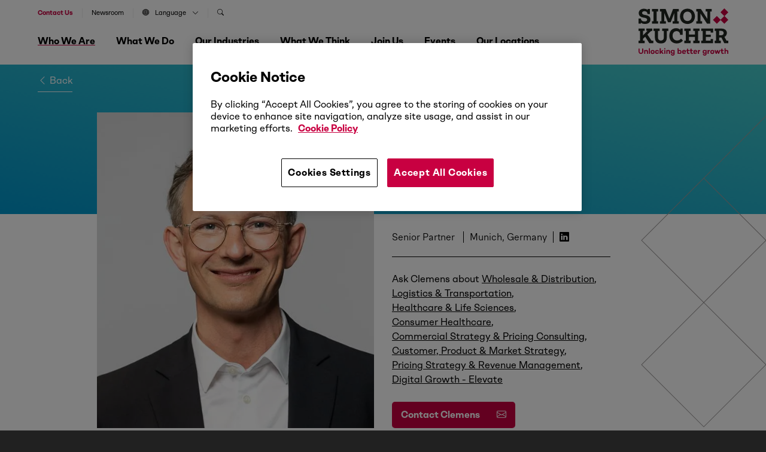

--- FILE ---
content_type: text/html; charset=UTF-8
request_url: https://www.simon-kucher.com/en/who-we-are/leadership-specialists/clemens-oberhammer
body_size: 20366
content:
<!DOCTYPE html><html lang="en" dir="ltr" prefix="og: https://ogp.me/ns#" data-brand="simon-kucher"><head> <script src="https://cookie-cdn.cookiepro.com/scripttemplates/otSDKStub.js"  type="text/javascript" charset="UTF-8" data-domain-script="b48411cb-44a4-4cd3-92eb-9fd9eaebc2b6" ></script><script type="text/javascript">
function OptanonWrapper() { }
</script> <script src="https://verlok.github.io/vanilla-lazyload/dist/lazyload.min.js"></script><script>(function(w,d,s,l,i){w[l]=w[l]||[];w[l].push({'gtm.start':
new Date().getTime(),event:'gtm.js'});var f=d.getElementsByTagName(s)[0],
j=d.createElement(s),dl=l!='dataLayer'?'&l='+l:'';j.async=true;j.src=
'https://www.googletagmanager.com/gtm.js?id='+i+dl;f.parentNode.insertBefore(j,f);
})(window,document,'script','dataLayer','GTM-WMV7M6C');
</script><script>
var loc = "https://webcontent.simon-kucher.com/simon-kuchercom-ajppn/pages/";
</script><meta charset="utf-8" /><style>.js img.lazyload:not([src]) { visibility: hidden; }.js img.lazyloaded[data-sizes=auto] { display: block; width: 100%; }</style><meta name="description" content="Clemens is a Senior Partner based in Munich and leads Simon-Kucher’s Consumer Health practice. He is a recognized expert in B2B pricing, discounting strategies, channel management, and the design of sales and incentive systems." /><link rel="canonical" href="https://www.simon-kucher.com/en/who-we-are/leadership-specialists/clemens-oberhammer" /><meta property="og:type" content="Person Profile" /><meta property="og:url" content="https://www.simon-kucher.com/en/who-we-are/leadership-specialists/clemens-oberhammer" /><meta property="og:title" content="Clemens Oberhammer" /><meta property="og:image" content="https://www.simon-kucher.com/sites/default/files/content-type-person-profile/2022-11/791_clemens_oberhammer_5605.jpg" /><meta name="Generator" content="Drupal 10 (https://www.drupal.org)" /><meta name="MobileOptimized" content="width" /><meta name="HandheldFriendly" content="true" /><meta name="viewport" content="width=device-width, initial-scale=1, maximum-scale=1, shrink-to-fit=no, user-scalable=no, minimal-ui" /><link rel="icon" href="/sites/default/files/favicon_01_0.ico" type="image/vnd.microsoft.icon" /><link rel="alternate" hreflang="en" href="https://www.simon-kucher.com/en/who-we-are/leadership-specialists/clemens-oberhammer" /><link rel="alternate" hreflang="de" href="https://www.simon-kucher.com/de/wer-wir-sind/leadership-specialists/clemens-oberhammer" /><link rel="alternate" hreflang="fr" href="https://www.simon-kucher.com/fr/qui-sommes-nous/dirigeants-experts/clemens-oberhammer" /><link rel="alternate" hreflang="zh" href="https://www.simon-kucher.com/zh-hans/who-we-are/leadership-specialists/clemens-oberhammer" /><link rel="alternate" hreflang="ja" href="https://www.simon-kucher.com/ja/who-we-are/leadership-specialists/clemens-oberhammer" /><meta name="google-site-verification" content="lBIYDNXie-jFDa5F6_jGH2URsV0Nk84EI9UeijEIRWE" /><title>Clemens Oberhammer | Simon-Kucher</title><link rel="stylesheet" media="all" href="/sites/default/files/css/css_KLDaEH-VpDerXjn0AsApzIB14HdE9V5J_ZrUOgiTmnQ.css?delta=0&amp;language=en&amp;theme=simon_kucher&amp;include=[base64]" /><link rel="stylesheet" media="all" href="/sites/default/files/css/css_QgUnqMkcAwgQsnMhqxTQG1_Wh6P53v1OyjRHlMyA40g.css?delta=1&amp;language=en&amp;theme=simon_kucher&amp;include=[base64]" /><link rel="stylesheet" media="all" href="//cdn.jsdelivr.net/npm/bootstrap-icons@1.11.1/font/bootstrap-icons.min.css" /><link rel="stylesheet" media="all" href="/sites/default/files/css/css_1OxDuMHjCnv7rL915ndzkFx6wnuV0AxTark8qjrYHCg.css?delta=3&amp;language=en&amp;theme=simon_kucher&amp;include=[base64]" /><link rel="stylesheet" media="all" href="//cdnjs.cloudflare.com/ajax/libs/normalize/8.0.1/normalize.min.css" /><link rel="stylesheet" media="all" href="/sites/default/files/css/css_YKvl0cRmC-Q2N31RuEKg-tWvsvngMxcc2XmSurokisY.css?delta=5&amp;language=en&amp;theme=simon_kucher&amp;include=[base64]" /><script type="application/json" data-drupal-selector="drupal-settings-json">{"path":{"baseUrl":"\/","pathPrefix":"en\/","currentPath":"node\/4342","currentPathIsAdmin":false,"isFront":false,"currentLanguage":"en"},"pluralDelimiter":"\u0003","suppressDeprecationErrors":true,"ajaxPageState":{"libraries":"[base64]","theme":"simon_kucher","theme_token":null},"ajaxTrustedUrl":{"\/en\/search":true},"search_api_autocomplete":{"header_search_block":{"auto_submit":true}},"lazy":{"lazysizes":{"lazyClass":"lazyload","loadedClass":"lazyloaded","loadingClass":"lazyloading","preloadClass":"lazypreload","errorClass":"lazyerror","autosizesClass":"lazyautosizes","srcAttr":"data-src","srcsetAttr":"data-srcset","sizesAttr":"data-sizes","minSize":40,"customMedia":[],"init":true,"expFactor":1.5,"hFac":0.8,"loadMode":2,"loadHidden":true,"ricTimeout":0,"throttleDelay":125,"plugins":[]},"placeholderSrc":"","preferNative":false,"minified":true,"libraryPath":"\/libraries\/lazysizes"},"views":{"ajax_path":"\/en\/views\/ajax","ajaxViews":{"views_dom_id:9c794f5e2a08da301e68264e5c55d667f3f0db6a37cd12504096b00b05cefe1d":{"view_name":"person_related_content","view_display_id":"person_related_blogs","view_args":"4342","view_path":"\/node\/4342","view_base_path":null,"view_dom_id":"9c794f5e2a08da301e68264e5c55d667f3f0db6a37cd12504096b00b05cefe1d","pager_element":0}}},"thirdPartyForms":{"domainsList":["continental.com","michelin.com","dunlop.co.uk","bridgestone.com","goodyear.com","bridgestone-firestone.ca","bridgestoneemea.com","bridgestone-eu.com","nokiantyres.com","pirelli.com","contitech.de","continental-corporation.com","conti.de","contitech.us","conti.com","conti-engineering.com","conti.co.za","continental-na.com","continentalcommunities.com","continental.de","conti-na.com","continentalbattery.com","contitech-usa.com","contitect.fr","euromaster.com"],"disableBan":false},"user":{"uid":0,"permissionsHash":"13355a5258e34190bd47b1305a879d53c673957a1ad895a40f58940c6613e6dd"}}</script><script src="/sites/default/files/js/js_Gjy9B5U-IwHsMBpp0eFhXAnwWDJPf9dppb9G0_OpdNk.js?scope=header&amp;delta=0&amp;language=en&amp;theme=simon_kucher&amp;include=[base64]"></script><script src="//cdn.jsdelivr.net/npm/css-vars-ponyfill@2.4.7/dist/css-vars-ponyfill.min.js"></script><script src="/sites/default/files/js/js_Y2T-aSJxjIKC2T2ml-Krai-O6F-B9fHSH5Tpx6vqFVw.js?scope=header&amp;delta=2&amp;language=en&amp;theme=simon_kucher&amp;include=[base64]"></script></head><body class="page-nid-4342"> <noscript><iframe src="https://www.googletagmanager.com/ns.html?id=GTM-WMV7M6C"
height="0" width="0" style="display:none;visibility:hidden"></iframe></noscript><div class="dialog-off-canvas-main-canvas" data-off-canvas-main-canvas><div class="boxed-advert"><div class="advert-box"> <a class="gt-advert-box" href="https://www.simon-kucher.com/en/insights/growth-blueprint-podcast" target="_blank"><div class="ad-banner" style="background-image: url('https://www.simon-kucher.com/sites/default/files/media-image/2026-01/headermenu_podcastlogo_16x9.jpg');"></div> </a><div class="ad-text"><div class="ad-title">The Growth Blueprint podcast</div><p>Discover 2026 trends that are redefining markets and what it truly takes to unlock transformative growth in today’s world.</p><div class="button__wrapper"> <a class="button button--2 gt-advert-box" href="https://www.simon-kucher.com/en/insights/growth-blueprint-podcast" target="_blank" style="pointer-events: auto; cursor: pointer;"> <span class="button-content">Explore now</span> <span class="button-icon"> <i class="bi bi-box-arrow-up-right"></i> </span> </a></div></div></div></div><div id="block-simon-kucher-tools" class="simon-kucher-local-tools"><ul><li> <a href="/en/sitemap" data-drupal-link-system-path="sitemap">Sitemap</a></li></ul></div> <header><div class="header-wrapper"><div class="wrapper--1"><div class="region region--nav"> <nav role="navigation" aria-labelledby="block-secondarynavigation-2-menu" id="block-secondarynavigation-2"><p class="visually-hidden" id="block-secondarynavigation-2-menu"><b>Secondary Navigation</b></p><div class="header--secondary-nav"><div class="nav-wrapper"><div class="region region--secondary-nav"><ul class="menu menu-level--0"><li class="navigation__group mob-search"><span class="overlay__navigation overlay" data-overlay="#navigation__search">Search</span></li><li class="navigation__group"> <a href="/en/contact-us" data-drupal-link-system-path="node/5322">Contact us</a></li><li class="navigation__group"> <a href="/en/who-we-are/newsroom" data-drupal-link-system-path="node/5323">Newsroom</a></li><li class="navigation__group"> <span class="overlay__navigation overlay" data-overlay="#navigation__language"> <i class="bi bi-globe"></i>Language<i class="bi bi-chevron-down"></i> </span></li><li class="navigation__group search-nav"> <span class="overlay__navigation overlay" data-overlay="#navigation__search"> <i class="bi bi-search"></i> </span></li></ul></ul></div></div></div> </nav><nav role="navigation" aria-labelledby="block-mainnavigation-menu" id="block-mainnavigation"><p class="visually-hidden" id="block-mainnavigation-menu"><b>Main navigation</b></p><div class="wrapper--2"><div class="js-nav-toggle"> <span class="nav-line nav-line--1"></span> <span class="nav-line nav-line--2"></span> <span class="nav-line nav-line--3"></span></div><div class="search-mobile"><a href="/en/contact-us" data-drupal-link-system-path="node/5322" style="color:var(--skp-color-1);font-weight: bold;">Contact us</a></div><div class="nav-wrapper primary-nav-wrapper"><div class="region region--primary-nav"><ul class="menu menu-level--0"><li class="navigation__group"> <span class="overlay__navigation overlay active-trail" data-overlay="#navigation__who-we-are" data-associated-image=""> Who We Are <i class="bi bi-chevron-right"></i> </span></li><li class="navigation__group"> <span class="overlay__navigation overlay " data-overlay="#navigation__what-we-do" data-associated-image=""> What We Do <i class="bi bi-chevron-right"></i> </span></li><li class="navigation__group"> <span class="overlay__navigation overlay " data-overlay="#navigation__our-industries" data-associated-image=""> Our Industries <i class="bi bi-chevron-right"></i> </span></li><li class="navigation__group"> <span class="overlay__navigation overlay " data-overlay="#navigation__what-we-think" data-associated-image=""> What We Think <i class="bi bi-chevron-right"></i> </span></li><li class="navigation__group"> <span class="overlay__navigation overlay " data-overlay="#navigation__join-us" data-associated-image=""> Join Us <i class="bi bi-chevron-right"></i> </span></li><li class="navigation__group"> <span class="overlay__navigation overlay " data-overlay="#navigation__events" data-associated-image=""> Events <i class="bi bi-chevron-right"></i> </span></li><li class="navigation__group"> <span class="overlay__navigation overlay " data-overlay="#navigation__our-locations" data-associated-image=""> Our Locations <i class="bi bi-chevron-right"></i> </span></li></ul></div><div class="social-icons-nav"> <a href="https://www.linkedin.com/company/simon-kucher-&-partners/" target="_blank"><i class="bi bi-linkedin"></i></a> <a href="https://www.instagram.com/simonkucherpartners" target="_blank"><i class="bi bi-instagram"></i></a></div></div></div> </nav></div><div class="region region--logo"><div class="logo__wrapper"> <a href="/en"> <svg xmlns="http://www.w3.org/2000/svg" width="150" height="78.608" viewBox="0 0 150 78.608"> <g id="New_logo" data-name="New logo" transform="translate(-85.039 -81.248)"> <g id="SK_Logo" transform="translate(85.039 81.248)"> <g id="Group_2347" data-name="Group 2347" transform="translate(124.355 0)"> <rect id="Rectangle_1395" data-name="Rectangle 1395" width="9.21" height="9.21" transform="translate(0 19.132) rotate(-45)" fill="#c80041"/> <rect id="Rectangle_1396" data-name="Rectangle 1396" width="9.21" height="9.21" transform="translate(12.62 19.132) rotate(-45)" fill="#c80041"/> <rect id="Rectangle_1397" data-name="Rectangle 1397" width="9.21" height="9.21" transform="translate(12.62 6.513) rotate(-45)" fill="#c80041"/> </g> <g id="Group_2348" data-name="Group 2348" transform="translate(0.002 0.572)"> <path id="Path_262" data-name="Path 262" d="M91.655,107.991a6.418,6.418,0,0,1-2.737-1.665v1.761H85.045V99.7h4.033v.352a3.787,3.787,0,0,0,1.616,3.169,6.76,6.76,0,0,0,4.177,1.216,6.438,6.438,0,0,0,3.329-.7,2.287,2.287,0,0,0,1.152-2.08,2.556,2.556,0,0,0-1.12-2.225A10.531,10.531,0,0,0,94.2,98.164l-1.536-.256a9.792,9.792,0,0,1-5.505-2.449,6.714,6.714,0,0,1-1.824-4.945,6.6,6.6,0,0,1,1.1-3.761,7.362,7.362,0,0,1,3.1-2.576,10.881,10.881,0,0,1,4.625-.928q4.065,0,6.017,2.048V83.761h3.841v8.29H99.961v-.32A3.967,3.967,0,0,0,98.6,88.61a5.2,5.2,0,0,0-3.569-1.2,5.069,5.069,0,0,0-2.993.768,2.428,2.428,0,0,0-1.072,2.081A2.527,2.527,0,0,0,92.055,92.4a9.324,9.324,0,0,0,3.809,1.248l1.344.224a11.337,11.337,0,0,1,5.921,2.465,6.426,6.426,0,0,1,1.856,4.9,6.609,6.609,0,0,1-2.4,5.377,10.044,10.044,0,0,1-6.593,1.985A13.5,13.5,0,0,1,91.655,107.991Z" transform="translate(-85.045 -83.249)" fill="#212721"/> <path id="Path_263" data-name="Path 263" d="M174.075,109.365H163.929v-4.033h2.433V89.072h-2.433V85.039h10.146v4.033h-2.433v16.26h2.433Z" transform="translate(-141.364 -84.527)" fill="#212721"/> <path id="Path_264" data-name="Path 264" d="M219.984,109.365h-9.955v-4.033h2.433V89.072h-2.433V85.039H219.5l6.305,15.876,6.178-15.876h9.474v4.033H239v16.26h2.465v4.033H231.378v-4.033H234.1V91.568L228.017,107H223.44l-6.177-15.363v13.7h2.721Z" transform="translate(-174.277 -84.527)" fill="#212721"/> <path id="Path_265" data-name="Path 265" d="M333.294,107.014a10.9,10.9,0,0,1-4.353-4.465,15.054,15.054,0,0,1,0-13.251,10.9,10.9,0,0,1,4.353-4.465,14.414,14.414,0,0,1,13.139,0A10.875,10.875,0,0,1,350.8,89.3a15.054,15.054,0,0,1,0,13.251,10.874,10.874,0,0,1-4.369,4.465,14.411,14.411,0,0,1-13.139,0Zm10.306-4.273a6.259,6.259,0,0,0,2.449-2.721,10.319,10.319,0,0,0,0-8.194,6.263,6.263,0,0,0-2.449-2.721,7.783,7.783,0,0,0-7.49,0,6.254,6.254,0,0,0-2.448,2.721,10.316,10.316,0,0,0,0,8.194,6.25,6.25,0,0,0,2.448,2.721,7.783,7.783,0,0,0,7.49,0Z" transform="translate(-258.078 -83.249)" fill="#212721"/> <path id="Path_266" data-name="Path 266" d="M431.893,109.365h-9.826v-4.033h2.464V89.072H422.1V85.039h7.842l10.818,16.58V89.072h-2.72V85.039h9.89v4.033h-2.465v20.293h-5.409l-10.883-16.8v12.771h2.721Z" transform="translate(-325.662 -84.527)" fill="#212721"/> </g> <g id="Group_2349" data-name="Group 2349" transform="translate(0 33.006)"> <path id="Path_267" data-name="Path 267" d="M95.314,222.75H85.039v-4.033h2.433v-16.26H85.039v-4.033H95.314v3.9H92.593v7.554l7.49-7.554H97.938v-3.9h10.114v4.033h-1.985l-6.146,6.017,6.85,10.146h2.977v4.129h-6.786l-6.817-10.659-3.553,3.425v3.2h2.721Z" transform="translate(-85.039 -197.912)" fill="#212721"/> <path id="Path_268" data-name="Path 268" d="M177.2,220.669q-2.5-2.592-2.5-7.554V202.457h-2.273v-4.033h10.243v4.033H179.95v11.171a4.694,4.694,0,0,0,1.248,3.521,5.916,5.916,0,0,0,7.186,0,4.732,4.732,0,0,0,1.232-3.521V202.457H186.9v-4.033H197.17v4.033h-2.433v10.659q0,4.962-2.481,7.554t-7.506,2.592Q179.693,223.262,177.2,220.669Z" transform="translate(-147.43 -197.912)" fill="#212721"/> <path id="Path_269" data-name="Path 269" d="M270.725,220.415a10.772,10.772,0,0,1-4.337-4.481,14.334,14.334,0,0,1-1.536-6.785,14.827,14.827,0,0,1,1.376-6.53,10.365,10.365,0,0,1,3.9-4.417,10.944,10.944,0,0,1,5.889-1.568,11.208,11.208,0,0,1,4.257.768,6.406,6.406,0,0,1,2.849,2.08v-2.337h4.065V207.74H282.84v-.256a5.5,5.5,0,0,0-5.922-5.953,6.093,6.093,0,0,0-4.817,2.016,8.038,8.038,0,0,0-1.776,5.505,9.064,9.064,0,0,0,.944,4.225,6.771,6.771,0,0,0,2.657,2.817,7.739,7.739,0,0,0,3.953.992,8.243,8.243,0,0,0,3.681-.848,7.58,7.58,0,0,0,2.785-2.256l3.265,3.329a11.672,11.672,0,0,1-4.337,3.393,14.006,14.006,0,0,1-6.065,1.28A13.038,13.038,0,0,1,270.725,220.415Z" transform="translate(-213.416 -196.634)" fill="#212721"/> <path id="Path_270" data-name="Path 270" d="M363.154,222.75H352.687v-4.033h2.433v-16.26h-2.433v-4.033h10.467v4.033H360.4v6.081h10.018v-6.081H367.7v-4.033h10.434v4.033H375.7v16.26h2.433v4.033H367.7v-4.033h2.721v-6.241H360.4v6.241h2.753Z" transform="translate(-276.126 -197.912)" fill="#212721"/> <path id="Path_271" data-name="Path 271" d="M471.382,222.75H451.6v-4.033h2.433v-16.26H451.6v-4.033h19.781v6.818H467.22v-2.785h-7.906v6.21h8.162v3.777h-8.162v6.273h7.873v-2.784h4.193Z" transform="translate(-346.746 -197.912)" fill="#212721"/> <path id="Path_272" data-name="Path 272" d="M529.59,222.75v-4.033h2.433v-16.26H529.59v-4.033h10.85q4.705,0,7.106,1.921a7.785,7.785,0,0,1,1.344,9.538,7.1,7.1,0,0,1-2.913,2.5l3.457,6.242h2.945v4.129h-6.69l-4.737-9.218h-3.681v5.185h2.721v4.033Zm10.338-13.027q4.705,0,4.705-3.713a3.285,3.285,0,0,0-1.2-2.817,6.058,6.058,0,0,0-3.633-.9h-2.528v7.426Z" transform="translate(-402.426 -197.912)" fill="#212721"/> </g> </g> <g id="SK_Unlocking_better_Growth" transform="translate(85.039 147.424)"> <g id="Group_2350" data-name="Group 2350"> <path id="Path_273" data-name="Path 273" d="M92.957,319.631c0,2.618-1.573,4.179-3.972,4.179s-3.946-1.561-3.946-4.179v-4.785H86.9v4.8a2.123,2.123,0,1,0,4.2,0v-4.8h1.857Z" transform="translate(-85.039 -314.201)" fill="#c80041"/> <path id="Path_274" data-name="Path 274" d="M124.175,326.212V329.6h-1.793v-3.237c0-.98-.49-1.509-1.328-1.509a1.847,1.847,0,0,0-1.354.774V329.6h-1.792v-6.177H119.7v.439a2.739,2.739,0,0,1,1.767-.632A2.686,2.686,0,0,1,124.175,326.212Z" transform="translate(-108.506 -320.189)" fill="#c80041"/> <path id="Path_275" data-name="Path 275" d="M146.842,322.65H145.05v-9.156h1.792Z" transform="translate(-127.884 -313.236)" fill="#c80041"/> <path id="Path_276" data-name="Path 276" d="M162.2,326.682a3.3,3.3,0,1,1-3.289-3.224A3.155,3.155,0,0,1,162.2,326.682Zm-1.767,0a1.537,1.537,0,1,0-3.069,0,1.541,1.541,0,1,0,3.069,0Z" transform="translate(-135.417 -320.35)" fill="#c80041"/> <path id="Path_277" data-name="Path 277" d="M186.561,327.34h1.793a2.978,2.978,0,0,1-3.108,2.566,3.225,3.225,0,1,1,0-6.448,2.978,2.978,0,0,1,3.108,2.566h-1.793a1.261,1.261,0,0,0-1.316-.98,1.634,1.634,0,0,0,0,3.263A1.252,1.252,0,0,0,186.561,327.34Z" transform="translate(-154.215 -320.35)" fill="#c80041"/> <path id="Path_278" data-name="Path 278" d="M210.46,321.374v1.277h-1.793v-9.156h1.793v5.546l2.386-2.567h2.231l-2.4,2.554,2.669,3.624H213.09l-1.638-2.321Z" transform="translate(-173.303 -313.236)" fill="#c80041"/> <path id="Path_279" data-name="Path 279" d="M234.593,313.65a1.077,1.077,0,0,1,2.153,0,1.078,1.078,0,0,1-2.153,0Zm1.986,2.179v6.178h-1.792v-6.178Z" transform="translate(-191.813 -312.592)" fill="#c80041"/> <path id="Path_280" data-name="Path 280" d="M253.485,326.212V329.6h-1.793v-3.237c0-.98-.49-1.509-1.328-1.509a1.847,1.847,0,0,0-1.354.774V329.6h-1.792v-6.177h1.792v.439a2.74,2.74,0,0,1,1.767-.632A2.686,2.686,0,0,1,253.485,326.212Z" transform="translate(-200.826 -320.189)" fill="#c80041"/> <path id="Path_281" data-name="Path 281" d="M279.578,323.426v6.1a2.959,2.959,0,0,1-3.2,3.1,3.017,3.017,0,0,1-3.25-2.67h1.806c.077.645.593,1.07,1.444,1.07a1.358,1.358,0,0,0,1.419-1.483v-.619a3.151,3.151,0,0,1-1.754.477,3.075,3.075,0,0,1-3.082-3.005,3.045,3.045,0,0,1,3.082-3.159,3.153,3.153,0,0,1,1.754.49v-.3Zm-1.78,3.727V325.49a1.689,1.689,0,0,0-1.457-.735,1.547,1.547,0,0,0-1.6,1.638,1.59,1.59,0,0,0,1.6,1.5A1.689,1.689,0,0,0,277.8,327.153Z" transform="translate(-219.207 -320.189)" fill="#c80041"/> <path id="Path_282" data-name="Path 282" d="M319.974,319.555a3.121,3.121,0,0,1-3.069,3.224,3.154,3.154,0,0,1-1.754-.49v.361h-1.793v-9.156h1.793v3.34a3.139,3.139,0,0,1,4.823,2.721Zm-1.767,0a1.636,1.636,0,0,0-1.6-1.689,1.741,1.741,0,0,0-1.457.71v1.973a1.723,1.723,0,0,0,1.457.722A1.65,1.65,0,0,0,318.207,319.555Z" transform="translate(-248.047 -313.236)" fill="#c80041"/> <path id="Path_283" data-name="Path 283" d="M346.053,326.973H341.5a1.491,1.491,0,0,0,1.6,1.29,1.134,1.134,0,0,0,1.045-.464h1.87a2.926,2.926,0,0,1-2.953,2,3.191,3.191,0,0,1-3.327-3.276,3.145,3.145,0,0,1,3.276-3.288,2.986,2.986,0,0,1,3.082,3.159A3.592,3.592,0,0,1,346.053,326.973Zm-4.539-1.057h2.8a1.231,1.231,0,0,0-1.29-1.2A1.447,1.447,0,0,0,341.514,325.915Z" transform="translate(-266.878 -320.189)" fill="#c80041"/> <path id="Path_284" data-name="Path 284" d="M369.432,324.492a4.734,4.734,0,0,1-1.664.284,2.421,2.421,0,0,1-2.476-2.657v-2.205h-1.3V318.4h1.3v-2.2h1.78v2.2H369.3v1.509h-2.231v2.193a.949.949,0,0,0,1.083,1.019,4.294,4.294,0,0,0,1.045-.168Z" transform="translate(-284.196 -315.168)" fill="#c80041"/> <path id="Path_285" data-name="Path 285" d="M389.541,324.492a4.734,4.734,0,0,1-1.664.284,2.421,2.421,0,0,1-2.476-2.657v-2.205h-1.3V318.4h1.3v-2.2h1.78v2.2h2.231v1.509h-2.231v2.193a.949.949,0,0,0,1.083,1.019,4.294,4.294,0,0,0,1.045-.168Z" transform="translate(-298.553 -315.168)" fill="#c80041"/> <path id="Path_286" data-name="Path 286" d="M411.608,326.973h-4.552a1.492,1.492,0,0,0,1.6,1.29,1.133,1.133,0,0,0,1.045-.464h1.87a2.926,2.926,0,0,1-2.953,2,3.191,3.191,0,0,1-3.327-3.276,3.145,3.145,0,0,1,3.276-3.288,2.986,2.986,0,0,1,3.082,3.159A3.627,3.627,0,0,1,411.608,326.973Zm-4.539-1.057h2.8a1.23,1.23,0,0,0-1.289-1.2A1.447,1.447,0,0,0,407.069,325.915Z" transform="translate(-313.681 -320.189)" fill="#c80041"/> <path id="Path_287" data-name="Path 287" d="M433.412,324.347a3.027,3.027,0,0,1,2.167-.8v1.7a2.879,2.879,0,0,0-2.167.89v3.688h-1.793v-6.178h1.793Z" transform="translate(-332.48 -320.414)" fill="#c80041"/> <path id="Path_288" data-name="Path 288" d="M466.279,323.426v6.1a2.959,2.959,0,0,1-3.2,3.1,3.016,3.016,0,0,1-3.25-2.67h1.805c.077.645.593,1.07,1.445,1.07a1.358,1.358,0,0,0,1.418-1.483v-.619a3.15,3.15,0,0,1-1.754.477,3.075,3.075,0,0,1-3.082-3.005,3.045,3.045,0,0,1,3.082-3.159,3.152,3.152,0,0,1,1.754.49v-.3Zm-1.779,3.727V325.49a1.689,1.689,0,0,0-1.457-.735,1.547,1.547,0,0,0-1.6,1.638,1.589,1.589,0,0,0,1.6,1.5A1.689,1.689,0,0,0,464.5,327.153Z" transform="translate(-352.502 -320.189)" fill="#c80041"/> <path id="Path_289" data-name="Path 289" d="M490.13,324.347a3.027,3.027,0,0,1,2.167-.8v1.7a2.88,2.88,0,0,0-2.167.89v3.688h-1.793v-6.178h1.793Z" transform="translate(-372.973 -320.414)" fill="#c80041"/> <path id="Path_290" data-name="Path 290" d="M511.037,326.682a3.3,3.3,0,1,1-3.289-3.224A3.155,3.155,0,0,1,511.037,326.682Zm-1.767,0a1.537,1.537,0,1,0-3.069,0,1.541,1.541,0,1,0,3.069,0Z" transform="translate(-384.466 -320.35)" fill="#c80041"/> <path id="Path_291" data-name="Path 291" d="M536.229,330.086h-1.586l-1.122-3.4-1.135,3.4h-1.573l-2.257-6.178h1.922l1.135,3.443,1.16-3.443h1.483l1.173,3.456,1.135-3.456h1.922Z" transform="translate(-401.688 -320.671)" fill="#c80041"/> <path id="Path_292" data-name="Path 292" d="M569.662,324.492a4.734,4.734,0,0,1-1.664.284,2.421,2.421,0,0,1-2.476-2.657v-2.205h-1.3V318.4h1.3v-2.2h1.78v2.2h2.231v1.509H567.3v2.193a.949.949,0,0,0,1.083,1.019,4.291,4.291,0,0,0,1.044-.168Z" transform="translate(-427.15 -315.168)" fill="#c80041"/> <path id="Path_293" data-name="Path 293" d="M593.616,319.259v3.392h-1.793v-3.237c0-.98-.49-1.509-1.328-1.509a1.847,1.847,0,0,0-1.354.774v3.972h-1.793v-9.156h1.793v3.418a2.739,2.739,0,0,1,1.767-.632A2.686,2.686,0,0,1,593.616,319.259Z" transform="translate(-443.662 -313.236)" fill="#c80041"/> </g> </g> </g> </svg> </a></div></div></div></div></header> <main class="main"><div data-drupal-messages-fallback class="hidden"></div><div class="node__content node__content--person-profile"><div class="top-strip"><div class="wrapper--1"><div class="button__wrapper back-button"> <a class="button button--1" href="javascript:history.back()" target="_self"><i class="bi bi-chevron-left"></i> Back</a></div></div></div> <section class="section section--spacing-below has-photo"><div class="wrapper--1"><div class="grid__wrapper grid--row-2"><div class="grid grid--se-2-7 grid--row-span-1 grid--as-top ta--left"><div class="grid__content"><div class="image-wrapper profile-photo-wrapper"> <picture> <source media="all and (min-width: 1367px)" type="image/webp" width="555" height="632" data-srcset="/sites/default/files/styles/max_2600x2600/public/content-type-person-profile/2022-11/791_clemens_oberhammer_5605.jpg.webp?itok=Zw8W1oey 1x"/> <source media="all and (min-width: 481px)" type="image/webp" width="555" height="632" data-srcset="/sites/default/files/styles/max_1300x1300/public/content-type-person-profile/2022-11/791_clemens_oberhammer_5605.jpg.webp?itok=Pq7v-ILM 1x"/> <source type="image/webp" width="555" height="632" data-srcset="/sites/default/files/styles/max_650x650/public/content-type-person-profile/2022-11/791_clemens_oberhammer_5605.jpg.webp?itok=X8W4HD-E 1x"/> <img loading="eager" width="285" height="325" alt="Clemens Oberhammer" class="lazyload" data-src="/sites/default/files/styles/max_325x325/public/content-type-person-profile/2022-11/791_clemens_oberhammer_5605.jpg?itok=o62pcQQu" /> </picture></div></div></div><div class="grid grid--se-7-11 grid--row-span-1 grid--as-top ta--left"><div class="grid__content"><div class="profile-info-wrapper"><h1 class="heading--2" translate="no"> Dr.
Clemens Oberhammer</h1><ul class="profile-info"><li> <span class="people-type"> Senior Partner </span></li><li> Munich, Germany</li><li><a href="https://de.linkedin.com/in/clemens-oberhammer-931a0354" target="_blank"><i class="bi bi-linkedin"></i></a></li></ul><div class="tags"> Ask Clemens about <a href="/en/industries/industrials/wholesale-distribution" hreflang="en">Wholesale &amp; Distribution</a> <a href="/en/industries/industrials/logistics-transportation" hreflang="en">Logistics &amp; Transportation</a> <a href="/en/industries/healthcare-life-sciences" hreflang="en">Healthcare &amp; Life Sciences</a> <a href="/en/industries/healthcare-life-sciences/consumer-healthcare" hreflang="en">Consumer Healthcare</a> <a href="/en/consulting/commercial-strategy-pricing-consulting" hreflang="en">Commercial Strategy &amp; Pricing Consulting</a> <a href="/en/consulting/commercial-strategy-pricing-consulting/customer-product-market-strategy" hreflang="en">Customer, Product &amp; Market Strategy</a> <a href="/en/consulting/commercial-strategy-pricing-consulting/pricing-strategy-revenue-management" hreflang="en">Pricing Strategy &amp; Revenue Management</a> <a href="/en/consulting/digital-growth-elevate" hreflang="en">Digital Growth - Elevate</a></div><div class="button__wrapper"><div class="lity-hide" id="5mfjuwkree2c5qanoksboa"><div pageid="5mfjuwkree2c5qanoksboa"></div></div> <a class="button button--5 contact-button form-js" href="#5mfjuwkree2c5qanoksboa" data-lity="" data-partner="Clemens Oberhammer" data-uid="Clemens.Oberhammer@simon-kucher.com"> <span class="button-content">Contact Clemens</span> <span class="button-icon"> <i class="bi bi-envelope"></i> </span> </a></div></div></div></div><div class="grid grid--se-2-9 grid--row-span-2 grid--as-top ta--left"><div class="grid__content"><h3 class="heading--4"><b>About Clemens</b></h3><div class="field-body"><p>Clemens is a Senior Partner based in Munich and leads Simon-Kucher’s Consumer Health practice. He is a recognized expert in B2B pricing, discounting strategies, channel management, and the design of sales and incentive systems.</p><p>Throughout his career, Clemens has advised international clients across the healthcare and distribution sectors, as well as a broad range of B2B companies. He joined Simon-Kucher &amp; Partners in 2004 and has held key roles in the firm's offices in Bonn and North America before relocating to Munich.</p><p>Clemens holds a degree in Business Administration from the University of Passau and the University of Parma (1998). He went on to complete his Ph.D. in experimental game theory at Humboldt University in Berlin, where he also served as a research and teaching assistant.</p></div></div></div></div></div><div class="section-bg-rhombus-shape rhombus-set rhombus-set--1"><div class="rhombus-wrapper"><div class="rhombus--right" style=""><div class="rhombus--top-joint" style=""></div><div class="rhombus--bottom" style=""></div></div></div></div> </section> <section class="section section--spacing-below"><div class="wrapper--1"><h3 class="heading--4"><b>Clemens's recent insights</b></h3><div class="views-element-container"><div class="js-view-dom-id-9c794f5e2a08da301e68264e5c55d667f3f0db6a37cd12504096b00b05cefe1d"><div class="overflow-scroller-wrapper"><div class="column__four section__overflow-mobile "><div class="column"><div class="column__inner"><div class="grid__content"><div class="card blog-card"><div class="image-wrapper"> <a href="/en/insights/agentic-ai-b2b-game-changer-wholesale-pricing"> <img loading="lazy" width="400" height="480" alt="Agentic AI in B2B: A game-changer for wholesale pricing" class="lazyload" data-src="/sites/default/files/styles/card_400_x_480/public/content-type-blog/2025-09/ai_in_b2b_wholesale_stbr.jpg.webp?itok=QkfagagQ" /> </a></div><div class="card-content-wrapper"><div class="card-info-date"> <i class="bi bi-calendar"></i> Sep 15, 2025 | Blog</div><div class="card-title"><h4><a href="/en/insights/agentic-ai-b2b-game-changer-wholesale-pricing"> Agentic AI in B2B wholesale </a></h4></div><div class="card-info"> <span class="card-terms"> <a href="/en/industries/industrials/wholesale-distribution" hreflang="en">Wholesale &amp; Distribution</a> </span></div></div></div></div></div></div><div class="column"><div class="column__inner"><div class="grid__content"><div class="card blog-card"><div class="image-wrapper"> <a href="/en/insights/international-womens-day-why-womens-health-needs-more-attention"> <img loading="lazy" width="400" height="480" alt="IWD" class="lazyload" data-src="/sites/default/files/styles/card_400_x_480/public/content-type-blog/2025-02/international_womens_day.jpg.webp?itok=PP0EPKUB" /> </a></div><div class="card-content-wrapper"><div class="card-info-date"> <i class="bi bi-calendar"></i> Mar 07, 2025 | Blog</div><div class="card-title"><h4><a href="/en/insights/international-womens-day-why-womens-health-needs-more-attention"> International Women’s Day: Why women’s health needs more attention </a></h4></div><div class="card-info"> <span class="card-terms"> <a href="/en/industries/healthcare-life-sciences" hreflang="en">Healthcare &amp; Life Sciences</a> <a href="/en/industries/healthcare-life-sciences/consumer-healthcare" hreflang="en">Consumer Healthcare</a> </span></div></div></div></div></div></div><div class="column"><div class="column__inner"><div class="grid__content"><div class="card perspective-card"><div class="image-wrapper"> <a href="/en/insights/better-health-report-2024"> <img loading="lazy" width="400" height="480" alt="thumbnail" class="lazyload" data-src="/sites/default/files/styles/card_400_x_480/public/content-type-perspective/2025-07/mockup-brochure-aesgp.jpg.webp?itok=q19IaB0e" /> </a></div><div class="card-content-wrapper"><div class="card-info-date"> <i class="bi bi-calendar"></i> Sep 30, 2024 | Perspective | Report</div><div class="card-title"><h4><a href="/en/insights/better-health-report-2024"> Better Health Report 2024 </a></h4></div><div class="card-info"> <span class="card-terms"> <a href="/en/industries/healthcare-life-sciences" hreflang="en">Healthcare &amp; Life Sciences</a> <a href="/en/industries/healthcare-life-sciences/consumer-healthcare" hreflang="en">Consumer Healthcare</a> </span></div></div></div></div></div></div><div class="column"><div class="column__inner"><div class="grid__content"><div class="card blog-card"><div class="image-wrapper"> <a href="/en/insights/top-self-care-trends-international-self-care-day"> <img loading="lazy" width="400" height="480" alt="Top self-care trends for International Self-Care Day " class="lazyload" data-src="/sites/default/files/styles/card_400_x_480/public/content-type-blog/2024-07/internationalself-careday_1.jpg.webp?itok=FZyV_k6F" /> </a></div><div class="card-content-wrapper"><div class="card-info-date"> <i class="bi bi-calendar"></i> Jul 24, 2024 | Blog</div><div class="card-title"><h4><a href="/en/insights/top-self-care-trends-international-self-care-day"> Top self-care trends for International Self-Care Day </a></h4></div><div class="card-info"> <span class="card-terms"> <a href="/en/industries/healthcare-life-sciences" hreflang="en">Healthcare &amp; Life Sciences</a> <a href="/en/industries/healthcare-life-sciences/consumer-healthcare" hreflang="en">Consumer Healthcare</a> </span></div></div></div></div></div></div><div class="column"><div class="column__inner"><div class="grid__content"><div class="card blog-card"><div class="image-wrapper"> <a href="/en/insights/driving-growth-chc-pharmacy-sales-focusing-sell-out-sales-approach"> <img loading="lazy" width="400" height="480" alt="Maximizing CHC growth through sell-out strategy " class="lazyload" data-src="/sites/default/files/styles/card_400_x_480/public/content-type-blog/2024-05/2024chcsell-outarticle.jpg.webp?itok=O_-mL3OC" /> </a></div><div class="card-content-wrapper"><div class="card-info-date"> <i class="bi bi-calendar"></i> Jun 06, 2024 | Blog</div><div class="card-title"><h4><a href="/en/insights/driving-growth-chc-pharmacy-sales-focusing-sell-out-sales-approach"> The power of sell-out pharmacy sales in CHC </a></h4></div><div class="card-info"> <span class="card-terms"> <a href="/en/industries/healthcare-life-sciences" hreflang="en">Healthcare &amp; Life Sciences</a> <a href="/en/industries/healthcare-life-sciences/consumer-healthcare" hreflang="en">Consumer Healthcare</a> </span></div></div></div></div></div></div><div class="column"><div class="column__inner"><div class="grid__content"><div class="card blog-card"><div class="image-wrapper"> <a href="/en/insights/consumer-healthcare-how-grow-pharma-partnership-models"> <img loading="lazy" width="400" height="480" alt="Consumer healthcare" class="lazyload" data-src="/sites/default/files/styles/card_400_x_480/public/content-type-blog/2024-02/insights_chcseries_partnershipmodels.jpg.webp?itok=g6kizJEa" /> </a></div><div class="card-content-wrapper"><div class="card-info-date"> <i class="bi bi-calendar"></i> Feb 21, 2024 | Blog</div><div class="card-title"><h4><a href="/en/insights/consumer-healthcare-how-grow-pharma-partnership-models"> CHC: How to grow with pharmacy partnership models </a></h4></div><div class="card-info"> <span class="card-terms"> <a href="/en/industries/healthcare-life-sciences" hreflang="en">Healthcare &amp; Life Sciences</a> <a href="/en/industries/healthcare-life-sciences/consumer-healthcare" hreflang="en">Consumer Healthcare</a> </span></div></div></div></div></div></div><div class="column"><div class="column__inner"><div class="grid__content"><div class="card blog-card"><div class="image-wrapper"> <a href="/en/insights/consumer-healthcare-how-optimally-leverage-b2b-platforms"> <img loading="lazy" width="400" height="480" alt="healthcare" class="lazyload" data-src="/sites/default/files/styles/card_400_x_480/public/content-type-blog/2023-06/blog_banner_b2b_plattform_in_consumer_health.jpg.webp?itok=YTzBwVQ5" /> </a></div><div class="card-content-wrapper"><div class="card-info-date"> <i class="bi bi-calendar"></i> Jun 21, 2023 | Blog</div><div class="card-title"><h4><a href="/en/insights/consumer-healthcare-how-optimally-leverage-b2b-platforms"> Consumer healthcare: How to optimally leverage B2B platforms </a></h4></div><div class="card-info"> <span class="card-terms"> <a href="/en/industries/healthcare-life-sciences" hreflang="en">Healthcare &amp; Life Sciences</a> <a href="/en/industries/healthcare-life-sciences/consumer-healthcare" hreflang="en">Consumer Healthcare</a> </span></div></div></div></div></div></div><div class="column"><div class="column__inner"><div class="grid__content"><div class="card blog-card"><div class="image-wrapper"> <a href="/en/insights/evolving-distribution-channels-unlocking-e-commerce-excellence-chc"><div class="insights-country-label"> <i class="bi bi-globe2"></i> <span>Germany</span></div> <img loading="lazy" width="400" height="480" alt="ecommerce excellence" class="lazyload" data-src="/sites/default/files/styles/card_400_x_480/public/content-type-blog/2022-11/Blog-Header_CHC_e-commerce.jpg.webp?itok=_dWqE6CH" /> </a></div><div class="card-content-wrapper"><div class="card-info-date"> <i class="bi bi-calendar"></i> Nov 22, 2022 | Blog</div><div class="card-title"><h4><a href="/en/insights/evolving-distribution-channels-unlocking-e-commerce-excellence-chc"> Evolving Distribution Channels: Unlocking E-commerce Excellence for CHC </a></h4></div><div class="card-info"> <span class="card-terms"> <a href="/en/industries/healthcare-life-sciences" hreflang="en">Healthcare &amp; Life Sciences</a> <a href="/en/industries/healthcare-life-sciences/consumer-healthcare" hreflang="en">Consumer Healthcare</a> </span></div></div></div></div></div></div></div></div></div></div></div> </section> <section class="section connector--1"><div class="grid__wrapper grid--row-1"><div class="grid grid--se-4-8	grid--as-top ta--left"><div class="rhombus-set rhombus-set--1"><div class="rhombus-wrapper"><div class="rhombus--right"></div><div class="rhombus--right"></div></div></div></div><div class="grid grid--se-7-13	grid--as-top ta--left"><div class="rhombus-set rhombus-set--2"><div class="rhombus-wrapper"><div class="rhombus--right"></div><div class="rhombus--right"><div class="rhombus--top-joint"></div></div><div class="rhombus--right"></div></div></div></div></div> </section></div> </main> <footer class="footer"><section class="footer__links"><div class="wrapper--1"><div class="grid__wrapper grid--column-12"><div class="grid grid--se-1-3 grid--as-top ta--left"><div class="grid__content"><ul><li><b> <a href="/en/contact-us" data-drupal-link-system-path="node/5322">Contact us</a> </b></li><li><b> <a href="/en/who-we-are/about-us" data-drupal-link-system-path="node/5289">About</a> </b></li><li><b> <a href="/en/who-we-are/newsroom" data-drupal-link-system-path="node/5323">Newsroom</a> </b></li><li><b> <a href="/en/events" data-drupal-link-system-path="node/5287">Webinars</a> </b></li><li><b> <a href="/en/events" data-drupal-link-system-path="node/5287">Events</a> </b></li></ul></div></div><div class="grid grid--se-3-6 grid--as-top ta--left"><div class="grid__content"><p> <b> Our Industries</b></p><ul><li> <a href="/en/industries/consumer" data-drupal-link-system-path="taxonomy/term/187">Consumer</a></li><li> <a href="/en/industries/financial-services" data-drupal-link-system-path="taxonomy/term/192">Financial Services</a></li><li> <a href="/en/industries/healthcare-life-sciences" data-drupal-link-system-path="taxonomy/term/212">Healthcare &amp; Life Sciences</a></li><li> <a href="/en/industries/industrials" data-drupal-link-system-path="taxonomy/term/329">Industrials</a></li><li> <a href="/en/industries/technology-media-telecom" data-drupal-link-system-path="taxonomy/term/331">Technology, Media, and Telecom</a></li></ul></div></div><div class="grid grid--se-6-9 grid--as-top ta--left"><div class="grid__content"><div class="grid__content"><p><b>Better growth starts here</b></p><div class="button__wrapper"><a class="button button--3" href="/en/careers"><span class="button-content">Careers</span><span class="button-icon"><i class="bi bi-arrow-right"></i></span></a></div></div></div></div><div class="grid grid--se-9-13 grid--as-top ta--right"><div class="grid__content"><div class="logo__wrapper"> <a href="/en"> <svg xmlns="http://www.w3.org/2000/svg" width="150" height="78.608" viewBox="0 0 150 78.608"> <g id="New_logo" data-name="New logo" transform="translate(-85.039 -81.248)"> <g id="SK_Logo" transform="translate(85.039 81.248)"> <g id="Group_2347" data-name="Group 2347" transform="translate(124.355 0)"> <rect id="Rectangle_1395" data-name="Rectangle 1395" width="9.21" height="9.21" transform="translate(0 19.132) rotate(-45)" fill="#c80041"></rect> <rect id="Rectangle_1396" data-name="Rectangle 1396" width="9.21" height="9.21" transform="translate(12.62 19.132) rotate(-45)" fill="#c80041"></rect> <rect id="Rectangle_1397" data-name="Rectangle 1397" width="9.21" height="9.21" transform="translate(12.62 6.513) rotate(-45)" fill="#c80041"></rect> </g> <g id="Group_2348" data-name="Group 2348" transform="translate(0.002 0.572)"> <path id="Path_262" data-name="Path 262" d="M91.655,107.991a6.418,6.418,0,0,1-2.737-1.665v1.761H85.045V99.7h4.033v.352a3.787,3.787,0,0,0,1.616,3.169,6.76,6.76,0,0,0,4.177,1.216,6.438,6.438,0,0,0,3.329-.7,2.287,2.287,0,0,0,1.152-2.08,2.556,2.556,0,0,0-1.12-2.225A10.531,10.531,0,0,0,94.2,98.164l-1.536-.256a9.792,9.792,0,0,1-5.505-2.449,6.714,6.714,0,0,1-1.824-4.945,6.6,6.6,0,0,1,1.1-3.761,7.362,7.362,0,0,1,3.1-2.576,10.881,10.881,0,0,1,4.625-.928q4.065,0,6.017,2.048V83.761h3.841v8.29H99.961v-.32A3.967,3.967,0,0,0,98.6,88.61a5.2,5.2,0,0,0-3.569-1.2,5.069,5.069,0,0,0-2.993.768,2.428,2.428,0,0,0-1.072,2.081A2.527,2.527,0,0,0,92.055,92.4a9.324,9.324,0,0,0,3.809,1.248l1.344.224a11.337,11.337,0,0,1,5.921,2.465,6.426,6.426,0,0,1,1.856,4.9,6.609,6.609,0,0,1-2.4,5.377,10.044,10.044,0,0,1-6.593,1.985A13.5,13.5,0,0,1,91.655,107.991Z" transform="translate(-85.045 -83.249)" fill="#212721"></path> <path id="Path_263" data-name="Path 263" d="M174.075,109.365H163.929v-4.033h2.433V89.072h-2.433V85.039h10.146v4.033h-2.433v16.26h2.433Z" transform="translate(-141.364 -84.527)" fill="#212721"></path> <path id="Path_264" data-name="Path 264" d="M219.984,109.365h-9.955v-4.033h2.433V89.072h-2.433V85.039H219.5l6.305,15.876,6.178-15.876h9.474v4.033H239v16.26h2.465v4.033H231.378v-4.033H234.1V91.568L228.017,107H223.44l-6.177-15.363v13.7h2.721Z" transform="translate(-174.277 -84.527)" fill="#212721"></path> <path id="Path_265" data-name="Path 265" d="M333.294,107.014a10.9,10.9,0,0,1-4.353-4.465,15.054,15.054,0,0,1,0-13.251,10.9,10.9,0,0,1,4.353-4.465,14.414,14.414,0,0,1,13.139,0A10.875,10.875,0,0,1,350.8,89.3a15.054,15.054,0,0,1,0,13.251,10.874,10.874,0,0,1-4.369,4.465,14.411,14.411,0,0,1-13.139,0Zm10.306-4.273a6.259,6.259,0,0,0,2.449-2.721,10.319,10.319,0,0,0,0-8.194,6.263,6.263,0,0,0-2.449-2.721,7.783,7.783,0,0,0-7.49,0,6.254,6.254,0,0,0-2.448,2.721,10.316,10.316,0,0,0,0,8.194,6.25,6.25,0,0,0,2.448,2.721,7.783,7.783,0,0,0,7.49,0Z" transform="translate(-258.078 -83.249)" fill="#212721"></path> <path id="Path_266" data-name="Path 266" d="M431.893,109.365h-9.826v-4.033h2.464V89.072H422.1V85.039h7.842l10.818,16.58V89.072h-2.72V85.039h9.89v4.033h-2.465v20.293h-5.409l-10.883-16.8v12.771h2.721Z" transform="translate(-325.662 -84.527)" fill="#212721"></path> </g> <g id="Group_2349" data-name="Group 2349" transform="translate(0 33.006)"> <path id="Path_267" data-name="Path 267" d="M95.314,222.75H85.039v-4.033h2.433v-16.26H85.039v-4.033H95.314v3.9H92.593v7.554l7.49-7.554H97.938v-3.9h10.114v4.033h-1.985l-6.146,6.017,6.85,10.146h2.977v4.129h-6.786l-6.817-10.659-3.553,3.425v3.2h2.721Z" transform="translate(-85.039 -197.912)" fill="#212721"></path> <path id="Path_268" data-name="Path 268" d="M177.2,220.669q-2.5-2.592-2.5-7.554V202.457h-2.273v-4.033h10.243v4.033H179.95v11.171a4.694,4.694,0,0,0,1.248,3.521,5.916,5.916,0,0,0,7.186,0,4.732,4.732,0,0,0,1.232-3.521V202.457H186.9v-4.033H197.17v4.033h-2.433v10.659q0,4.962-2.481,7.554t-7.506,2.592Q179.693,223.262,177.2,220.669Z" transform="translate(-147.43 -197.912)" fill="#212721"></path> <path id="Path_269" data-name="Path 269" d="M270.725,220.415a10.772,10.772,0,0,1-4.337-4.481,14.334,14.334,0,0,1-1.536-6.785,14.827,14.827,0,0,1,1.376-6.53,10.365,10.365,0,0,1,3.9-4.417,10.944,10.944,0,0,1,5.889-1.568,11.208,11.208,0,0,1,4.257.768,6.406,6.406,0,0,1,2.849,2.08v-2.337h4.065V207.74H282.84v-.256a5.5,5.5,0,0,0-5.922-5.953,6.093,6.093,0,0,0-4.817,2.016,8.038,8.038,0,0,0-1.776,5.505,9.064,9.064,0,0,0,.944,4.225,6.771,6.771,0,0,0,2.657,2.817,7.739,7.739,0,0,0,3.953.992,8.243,8.243,0,0,0,3.681-.848,7.58,7.58,0,0,0,2.785-2.256l3.265,3.329a11.672,11.672,0,0,1-4.337,3.393,14.006,14.006,0,0,1-6.065,1.28A13.038,13.038,0,0,1,270.725,220.415Z" transform="translate(-213.416 -196.634)" fill="#212721"></path> <path id="Path_270" data-name="Path 270" d="M363.154,222.75H352.687v-4.033h2.433v-16.26h-2.433v-4.033h10.467v4.033H360.4v6.081h10.018v-6.081H367.7v-4.033h10.434v4.033H375.7v16.26h2.433v4.033H367.7v-4.033h2.721v-6.241H360.4v6.241h2.753Z" transform="translate(-276.126 -197.912)" fill="#212721"></path> <path id="Path_271" data-name="Path 271" d="M471.382,222.75H451.6v-4.033h2.433v-16.26H451.6v-4.033h19.781v6.818H467.22v-2.785h-7.906v6.21h8.162v3.777h-8.162v6.273h7.873v-2.784h4.193Z" transform="translate(-346.746 -197.912)" fill="#212721"></path> <path id="Path_272" data-name="Path 272" d="M529.59,222.75v-4.033h2.433v-16.26H529.59v-4.033h10.85q4.705,0,7.106,1.921a7.785,7.785,0,0,1,1.344,9.538,7.1,7.1,0,0,1-2.913,2.5l3.457,6.242h2.945v4.129h-6.69l-4.737-9.218h-3.681v5.185h2.721v4.033Zm10.338-13.027q4.705,0,4.705-3.713a3.285,3.285,0,0,0-1.2-2.817,6.058,6.058,0,0,0-3.633-.9h-2.528v7.426Z" transform="translate(-402.426 -197.912)" fill="#212721"></path> </g> </g> <g id="SK_Unlocking_better_Growth" transform="translate(85.039 147.424)"> <g id="Group_2350" data-name="Group 2350"> <path id="Path_273" data-name="Path 273" d="M92.957,319.631c0,2.618-1.573,4.179-3.972,4.179s-3.946-1.561-3.946-4.179v-4.785H86.9v4.8a2.123,2.123,0,1,0,4.2,0v-4.8h1.857Z" transform="translate(-85.039 -314.201)" fill="#c80041"></path> <path id="Path_274" data-name="Path 274" d="M124.175,326.212V329.6h-1.793v-3.237c0-.98-.49-1.509-1.328-1.509a1.847,1.847,0,0,0-1.354.774V329.6h-1.792v-6.177H119.7v.439a2.739,2.739,0,0,1,1.767-.632A2.686,2.686,0,0,1,124.175,326.212Z" transform="translate(-108.506 -320.189)" fill="#c80041"></path> <path id="Path_275" data-name="Path 275" d="M146.842,322.65H145.05v-9.156h1.792Z" transform="translate(-127.884 -313.236)" fill="#c80041"></path> <path id="Path_276" data-name="Path 276" d="M162.2,326.682a3.3,3.3,0,1,1-3.289-3.224A3.155,3.155,0,0,1,162.2,326.682Zm-1.767,0a1.537,1.537,0,1,0-3.069,0,1.541,1.541,0,1,0,3.069,0Z" transform="translate(-135.417 -320.35)" fill="#c80041"></path> <path id="Path_277" data-name="Path 277" d="M186.561,327.34h1.793a2.978,2.978,0,0,1-3.108,2.566,3.225,3.225,0,1,1,0-6.448,2.978,2.978,0,0,1,3.108,2.566h-1.793a1.261,1.261,0,0,0-1.316-.98,1.634,1.634,0,0,0,0,3.263A1.252,1.252,0,0,0,186.561,327.34Z" transform="translate(-154.215 -320.35)" fill="#c80041"></path> <path id="Path_278" data-name="Path 278" d="M210.46,321.374v1.277h-1.793v-9.156h1.793v5.546l2.386-2.567h2.231l-2.4,2.554,2.669,3.624H213.09l-1.638-2.321Z" transform="translate(-173.303 -313.236)" fill="#c80041"></path> <path id="Path_279" data-name="Path 279" d="M234.593,313.65a1.077,1.077,0,0,1,2.153,0,1.078,1.078,0,0,1-2.153,0Zm1.986,2.179v6.178h-1.792v-6.178Z" transform="translate(-191.813 -312.592)" fill="#c80041"></path> <path id="Path_280" data-name="Path 280" d="M253.485,326.212V329.6h-1.793v-3.237c0-.98-.49-1.509-1.328-1.509a1.847,1.847,0,0,0-1.354.774V329.6h-1.792v-6.177h1.792v.439a2.74,2.74,0,0,1,1.767-.632A2.686,2.686,0,0,1,253.485,326.212Z" transform="translate(-200.826 -320.189)" fill="#c80041"></path> <path id="Path_281" data-name="Path 281" d="M279.578,323.426v6.1a2.959,2.959,0,0,1-3.2,3.1,3.017,3.017,0,0,1-3.25-2.67h1.806c.077.645.593,1.07,1.444,1.07a1.358,1.358,0,0,0,1.419-1.483v-.619a3.151,3.151,0,0,1-1.754.477,3.075,3.075,0,0,1-3.082-3.005,3.045,3.045,0,0,1,3.082-3.159,3.153,3.153,0,0,1,1.754.49v-.3Zm-1.78,3.727V325.49a1.689,1.689,0,0,0-1.457-.735,1.547,1.547,0,0,0-1.6,1.638,1.59,1.59,0,0,0,1.6,1.5A1.689,1.689,0,0,0,277.8,327.153Z" transform="translate(-219.207 -320.189)" fill="#c80041"></path> <path id="Path_282" data-name="Path 282" d="M319.974,319.555a3.121,3.121,0,0,1-3.069,3.224,3.154,3.154,0,0,1-1.754-.49v.361h-1.793v-9.156h1.793v3.34a3.139,3.139,0,0,1,4.823,2.721Zm-1.767,0a1.636,1.636,0,0,0-1.6-1.689,1.741,1.741,0,0,0-1.457.71v1.973a1.723,1.723,0,0,0,1.457.722A1.65,1.65,0,0,0,318.207,319.555Z" transform="translate(-248.047 -313.236)" fill="#c80041"></path> <path id="Path_283" data-name="Path 283" d="M346.053,326.973H341.5a1.491,1.491,0,0,0,1.6,1.29,1.134,1.134,0,0,0,1.045-.464h1.87a2.926,2.926,0,0,1-2.953,2,3.191,3.191,0,0,1-3.327-3.276,3.145,3.145,0,0,1,3.276-3.288,2.986,2.986,0,0,1,3.082,3.159A3.592,3.592,0,0,1,346.053,326.973Zm-4.539-1.057h2.8a1.231,1.231,0,0,0-1.29-1.2A1.447,1.447,0,0,0,341.514,325.915Z" transform="translate(-266.878 -320.189)" fill="#c80041"></path> <path id="Path_284" data-name="Path 284" d="M369.432,324.492a4.734,4.734,0,0,1-1.664.284,2.421,2.421,0,0,1-2.476-2.657v-2.205h-1.3V318.4h1.3v-2.2h1.78v2.2H369.3v1.509h-2.231v2.193a.949.949,0,0,0,1.083,1.019,4.294,4.294,0,0,0,1.045-.168Z" transform="translate(-284.196 -315.168)" fill="#c80041"></path> <path id="Path_285" data-name="Path 285" d="M389.541,324.492a4.734,4.734,0,0,1-1.664.284,2.421,2.421,0,0,1-2.476-2.657v-2.205h-1.3V318.4h1.3v-2.2h1.78v2.2h2.231v1.509h-2.231v2.193a.949.949,0,0,0,1.083,1.019,4.294,4.294,0,0,0,1.045-.168Z" transform="translate(-298.553 -315.168)" fill="#c80041"></path> <path id="Path_286" data-name="Path 286" d="M411.608,326.973h-4.552a1.492,1.492,0,0,0,1.6,1.29,1.133,1.133,0,0,0,1.045-.464h1.87a2.926,2.926,0,0,1-2.953,2,3.191,3.191,0,0,1-3.327-3.276,3.145,3.145,0,0,1,3.276-3.288,2.986,2.986,0,0,1,3.082,3.159A3.627,3.627,0,0,1,411.608,326.973Zm-4.539-1.057h2.8a1.23,1.23,0,0,0-1.289-1.2A1.447,1.447,0,0,0,407.069,325.915Z" transform="translate(-313.681 -320.189)" fill="#c80041"></path> <path id="Path_287" data-name="Path 287" d="M433.412,324.347a3.027,3.027,0,0,1,2.167-.8v1.7a2.879,2.879,0,0,0-2.167.89v3.688h-1.793v-6.178h1.793Z" transform="translate(-332.48 -320.414)" fill="#c80041"></path> <path id="Path_288" data-name="Path 288" d="M466.279,323.426v6.1a2.959,2.959,0,0,1-3.2,3.1,3.016,3.016,0,0,1-3.25-2.67h1.805c.077.645.593,1.07,1.445,1.07a1.358,1.358,0,0,0,1.418-1.483v-.619a3.15,3.15,0,0,1-1.754.477,3.075,3.075,0,0,1-3.082-3.005,3.045,3.045,0,0,1,3.082-3.159,3.152,3.152,0,0,1,1.754.49v-.3Zm-1.779,3.727V325.49a1.689,1.689,0,0,0-1.457-.735,1.547,1.547,0,0,0-1.6,1.638,1.589,1.589,0,0,0,1.6,1.5A1.689,1.689,0,0,0,464.5,327.153Z" transform="translate(-352.502 -320.189)" fill="#c80041"></path> <path id="Path_289" data-name="Path 289" d="M490.13,324.347a3.027,3.027,0,0,1,2.167-.8v1.7a2.88,2.88,0,0,0-2.167.89v3.688h-1.793v-6.178h1.793Z" transform="translate(-372.973 -320.414)" fill="#c80041"></path> <path id="Path_290" data-name="Path 290" d="M511.037,326.682a3.3,3.3,0,1,1-3.289-3.224A3.155,3.155,0,0,1,511.037,326.682Zm-1.767,0a1.537,1.537,0,1,0-3.069,0,1.541,1.541,0,1,0,3.069,0Z" transform="translate(-384.466 -320.35)" fill="#c80041"></path> <path id="Path_291" data-name="Path 291" d="M536.229,330.086h-1.586l-1.122-3.4-1.135,3.4h-1.573l-2.257-6.178h1.922l1.135,3.443,1.16-3.443h1.483l1.173,3.456,1.135-3.456h1.922Z" transform="translate(-401.688 -320.671)" fill="#c80041"></path> <path id="Path_292" data-name="Path 292" d="M569.662,324.492a4.734,4.734,0,0,1-1.664.284,2.421,2.421,0,0,1-2.476-2.657v-2.205h-1.3V318.4h1.3v-2.2h1.78v2.2h2.231v1.509H567.3v2.193a.949.949,0,0,0,1.083,1.019,4.291,4.291,0,0,0,1.044-.168Z" transform="translate(-427.15 -315.168)" fill="#c80041"></path> <path id="Path_293" data-name="Path 293" d="M593.616,319.259v3.392h-1.793v-3.237c0-.98-.49-1.509-1.328-1.509a1.847,1.847,0,0,0-1.354.774v3.972h-1.793v-9.156h1.793v3.418a2.739,2.739,0,0,1,1.767-.632A2.686,2.686,0,0,1,593.616,319.259Z" transform="translate(-443.662 -313.236)" fill="#c80041"></path> </g> </g> </g> </svg> </a></div><div class="social-icons-nav"> <a href="https://www.linkedin.com/company/simon-kucher-&-partners" target="_blank"><i class="bi bi-linkedin"></i></a><a href="https://www.instagram.com/simonkucherpartners/" target="_blank"><i class="bi bi-instagram"></i></a></div></div></div></div></div></section><section class="footer__legal"><div class="wrapper--1"><div class="grid__wrapper"><div class="grid grid--span-12 grid--full"><div class="skp-legal-wrapper"><div class="skp-copyrights-text">©️ Simon-Kucher &amp; Partners 2025</div><p><a href="/en/legal-notice">Legal Notice</a> <a href="/en/data-privacy">Data Privacy</a> <a href="/en/sitemap">Sitemap</a></p></div></div></div></div></section></footer></div> <nav role="navigation" aria-labelledby="block-whoweare-menu" id="block-whoweare"><p class="visually-hidden" id="block-whoweare-menu"><b>Who We Are</b></p><div id="navigation__who-we-are" class="navigation__overlay overlay-content-wrapper"><div class="wrapper--1"><div class="grid__wrapper grid--row-1"><div class="grid grid--span-3 grid--as-top ta--left"><div class="grid__content"><div class="simple-mega-menu mega-menu-item simple-mega-menu-type-megamenu view-mode-before"><div class="nav-back-button"><i class="bi bi-chevron-left"></i>Back</div><div class="heading--4"><b> Who we are </b></div><p>Simon-Kucher is a global consultancy firm with over 2,000 employees in 30+ countries focused on unlocking better growth that drives measurable revenue and profit for our clients.<br><br>With 40 years of experience in monetization topics of all kinds – we are regarded as the world’s leading pricing and growth specialist.</p></div></div></div><div class="grid grid--span-3 grid--as-top ta--left"><div class="grid__content"><ul class="menu menu-level--1"><div class="simple-mega-menu mega-menu-item simple-mega-menu-type-megamenu view-mode-above"></div><li class="navigation__group-sub"> <a href="/en/who-we-are/about-us" target="_self" class="" data-associated-image="/sites/default/files/media-image/2023-01/aboutus-corner.png">About Us </a></li><li class="navigation__group-sub"> <a href="/en/who-we-are/our-story" target="_self" class="" data-associated-image="/sites/default/files/media-image/2023-01/ourstory-corner.png">Our Story </a></li><li class="navigation__group-sub"> <a href="/en/who-we-are/leaders-specialists" target="_self" class="" data-associated-image="">Our Leaders &amp; Specialists </a></li><li class="navigation__group-sub"> <a href="/en/who-we-are/culture-belonging" target="_self" class="" data-associated-image="/sites/default/files/media-image/2023-01/navigation_whoweare-dei-corner.png">Culture &amp; belonging </a></li><li class="navigation__group-sub"> <a href="/en/who-we-are/environmental-social-governance-esg" target="_self" class="" data-associated-image="/sites/default/files/media-image/2023-01/navigation_whoweare-esg-corner.png">Environmental, Social, &amp; Governance </a></li></ul></ul></div></div></div><div class="social-icons-nav"> <a href="https://www.linkedin.com/company/simon-kucher-&-partners/" target="_blank"><i class="bi bi-linkedin"></i></a> <a href="https://www.instagram.com/simonkucherpartners" target="_blank"><i class="bi bi-instagram"></i></a></div></div></div> </nav><nav role="navigation" aria-labelledby="block-whatwedo-menu" id="block-whatwedo"><p class="visually-hidden" id="block-whatwedo-menu"><b>What we do</b></p><div id="navigation__what-we-do" class="navigation__overlay overlay-content-wrapper"><div class="wrapper--1"><div class="grid__wrapper grid--row-1"><div class="grid grid--span-3 grid--as-top ta--left"><div class="grid__content"><div class="simple-mega-menu mega-menu-item simple-mega-menu-type-megamenu view-mode-before"><div class="nav-back-button"><i class="bi bi-chevron-left"></i>Back</div><div class="heading--4"><b> What we do </b></div><p>Our sole focus is on <a style="color:white;" href="/en/insights/unlocking-better-growth-key-long-term-profit-and-value">unlocking better growth</a> for our clients, increasing their long-term sales, value, and profit. We achieve this by optimizing every lever of their commercial strategy – product, price, innovation, marketing, and sales.<br><br>Enabled by deep science and digital capabilities, our projects increase our clients’ profitability by an average of 100 to 500 basis points.</p></div></div></div><div class="grid grid--span-3 grid--as-top ta--left"><div class="grid__content"><ul class="menu menu-level--1"><div class="simple-mega-menu mega-menu-item simple-mega-menu-type-megamenu view-mode-above"></div><li class="navigation__group-sub"> <span data-overlay="#navigation__commercial-strategy-consulting" data-associated-image="/sites/default/files/media-image/2023-01/commercialpricingstrategy-corner.png"> Commercial Strategy Consulting <i class="bi bi-chevron-right"></i> </span></li><li class="navigation__group-sub"> <span data-overlay="#navigation__digital-growth-–-elevate" data-associated-image="/sites/default/files/media-image/2023-01/navigation_whatwedo-elevate-corner.png"> Digital Growth – Elevate <i class="bi bi-chevron-right"></i> </span></li><li class="navigation__group-sub"> <span data-overlay="#navigation__pricing-strategy---revenue-management" data-associated-image="/sites/default/files/media-image/2023-01/pricingrevenuemanagement-corner.png"> Pricing Strategy &amp; Revenue Management <i class="bi bi-chevron-right"></i> </span></li><li class="navigation__group-sub"> <a href="/en/consulting/engine/home" target="_blank" class="external" data-associated-image="/sites/default/files/media-image/2023-01/navigation_whatwedo-engine-corner.png">Software for Commercial Growth – Engine <i class="bi bi-box-arrow-up-right"></i> </a></li><li class="navigation__group-sub"> <a href="/en/consulting/transaction-services-private-equity" target="_self" class="" data-associated-image="/sites/default/files/media-image/2023-01/navigation_whatwedo-tspe-corner.png">Transaction Services &amp; Private Equity </a></li></ul></ul></div></div><div class="grid grid--span-3 grid--as-top ta--left" style="display: none;"><div class="grid__content"><div id="navigation__commercial-strategy-consulting" class="menu-level--2"><div class="sub-nav-back-button"><i class="bi bi-chevron-left"></i> Commercial Strategy Consulting</div><ul class="menu"><li class="navigation__group-sub"> <a href="/en/consulting/commercial-strategy-pricing-consulting" target="_self" class="" data-associated-image="/sites/default/files/media-image/2023-01/commercialpricingstrategy-corner.png">Overview: Why Simon-Kucher? </a></li><li class="navigation__group-sub"> <a href="/en/consulting/commercial-strategy-pricing-consulting/customer-product-market-strategy" target="_self" class="" data-associated-image="/sites/default/files/media-image/2023-01/consumerproductmarketstrategy-corner.png">Customer, Product &amp; Market Strategy </a></li><li class="navigation__group-sub"> <a href="/en/consulting/commercial-strategy-pricing-consulting/sales-excellence" target="_self" class="" data-associated-image="/sites/default/files/media-image/2023-01/pricingexcellence-corner.png">Sales Excellence </a></li><li class="navigation__group-sub"> <a href="/en/consulting/commercial-strategy-pricing-consulting/sustainability" target="_self" class="" data-associated-image="/sites/default/files/media-image/2023-08/Sustainability-footer.png">Sustainability </a></li></ul></div></div></div><div class="grid grid--span-3 grid--as-top ta--left" style="display: none;"><div class="grid__content"><div id="navigation__digital-growth-–-elevate" class="menu-level--2"><div class="sub-nav-back-button"><i class="bi bi-chevron-left"></i> Digital Growth – Elevate</div><ul class="menu"><li class="navigation__group-sub"> <a href="/en/consulting/digital-growth-elevate" target="_self" class="" data-associated-image="">Overview: Digital growth - Elevate </a></li><li class="navigation__group-sub"> <a href="/en/consulting/digital-growth-elevate/advanced-analytics" target="_self" class="" data-associated-image="">Advanced analytics </a></li><li class="navigation__group-sub"> <a href="/en/consulting/digital-growth-elevate/customer-experience-strategy" target="_self" class="" data-associated-image="">Customer experience strategy </a></li><li class="navigation__group-sub"> <a href="/en/consulting/digital-growth-elevate/technology-strategy" target="_self" class="" data-associated-image="">Technology strategy </a></li><li class="navigation__group-sub"> <a href="/en/consulting/digital-growth-elevate/digital-transformation-strategy" target="_self" class="" data-associated-image="">Digital transformation strategy </a></li></ul></div></div></div><div class="grid grid--span-3 grid--as-top ta--left" style="display: none;"><div class="grid__content"><div id="navigation__pricing-strategy---revenue-management" class="menu-level--2"><div class="sub-nav-back-button"><i class="bi bi-chevron-left"></i> Pricing Strategy &amp; Revenue Management</div><ul class="menu"><li class="navigation__group-sub"> <a href="/en/consulting/commercial-strategy-pricing-consulting/pricing-strategy-revenue-management" target="_self" class="" data-associated-image="">Overview: Pricing Strategy &amp; Revenue Management </a></li><li class="navigation__group-sub"> <a href="/en/consulting/commercial-strategy-pricing-consulting/pricing-strategy-revenue-management/dynamic-pricing" target="_self" class="" data-associated-image="">Dynamic Pricing </a></li><li class="navigation__group-sub"> <a href="/en/consulting/commercial-strategy-pricing-consulting/pricing-strategy-revenue-management/monetization-strategy" target="_self" class="" data-associated-image="">Monetization Strategy </a></li><li class="navigation__group-sub"> <a href="/en/consulting/commercial-strategy-pricing-consulting/pricing-strategy-revenue-management/revenue-management" target="_self" class="" data-associated-image="">Revenue Management </a></li></ul></div></div></div></div><div class="social-icons-nav"> <a href="https://www.linkedin.com/company/simon-kucher-&-partners/" target="_blank"><i class="bi bi-linkedin"></i></a> <a href="https://www.instagram.com/simonkucherpartners" target="_blank"><i class="bi bi-instagram"></i></a></div></div></div> </nav><nav role="navigation" aria-labelledby="block-ourindustries-menu" id="block-ourindustries"><p class="visually-hidden" id="block-ourindustries-menu"><b>Our Industries</b></p><div id="navigation__our-industries" class="navigation__overlay overlay-content-wrapper"><div class="wrapper--1"><div class="grid__wrapper grid--row-1"><div class="grid grid--span-3 grid--as-top ta--left"><div class="grid__content"><div class="simple-mega-menu mega-menu-item simple-mega-menu-type-megamenu view-mode-before"><div class="nav-back-button"><i class="bi bi-chevron-left"></i>Back</div><div class="heading--4"><b> Our Industries </b></div><p>Our specialists bring deep industry expertise gained from hands-on experience across functions, sectors, and geographies.<br><br>Discover how our services and pragmatic solutions are helping to redefine and unlock better growth in your industry.</p></div></div></div><div class="grid grid--span-3 grid--as-top ta--left"><div class="grid__content"><ul class="menu menu-level--1"><div class="simple-mega-menu mega-menu-item simple-mega-menu-type-megamenu view-mode-above"></div><li class="navigation__group-sub"> <span data-overlay="#navigation__consumer" data-associated-image="/sites/default/files/media-image/2023-01/consumer-overview-corner.png"> Consumer <i class="bi bi-chevron-right"></i> </span></li><li class="navigation__group-sub"> <span data-overlay="#navigation__financial-services" data-associated-image="/sites/default/files/media-image/2023-01/fs-overview-corner.png"> Financial Services <i class="bi bi-chevron-right"></i> </span></li><li class="navigation__group-sub"> <span data-overlay="#navigation__healthcare---life-sciences" data-associated-image="/sites/default/files/media-image/2023-01/ls-overview-corner.png"> Healthcare &amp; Life Sciences <i class="bi bi-chevron-right"></i> </span></li><li class="navigation__group-sub"> <span data-overlay="#navigation__industrials" data-associated-image="/sites/default/files/media-image/2023-01/ind-overview-corner.png"> Industrials <i class="bi bi-chevron-right"></i> </span></li><li class="navigation__group-sub"> <span data-overlay="#navigation__technology--media---telecom" data-associated-image="/sites/default/files/media-image/2023-01/tmt-overview-corner.png"> Technology, Media &amp; Telecom <i class="bi bi-chevron-right"></i> </span></li></ul></ul></div></div><div class="grid grid--span-6 grid--as-top ta--left" style="display: none;"><div class="grid__content"><div id="navigation__consumer" class="menu-level--2"><div class="sub-nav-back-button"><i class="bi bi-chevron-left"></i> Consumer</div><ul class="menu"><li class="navigation__group-sub"> <a href="/en/industries/consumer" target="_self" class="" data-associated-image="/sites/default/files/media-image/2023-01/consumer-overview-corner.png">Consumer Overview </a></li><li class="navigation__group-sub"> <a href="/en/industries/consumer/durable-goods" target="_self" class="" data-associated-image="/sites/default/files/media-image/2024-05/durabbles.png">Durable Goods </a></li><li class="navigation__group-sub"> <a href="/en/industries/consumer/fashion-beauty-and-lifestyle" target="_self" class="" data-associated-image="/sites/default/files/media-image/2024-05/fashionbeautylifestyle.png">Fashion, Beauty and Lifestyle </a></li><li class="navigation__group-sub"> <a href="/en/industries/consumer/fast-moving-consumer-goods-fmcg" target="_self" class="" data-associated-image="/sites/default/files/media-image/2026-01/FMCG-corner.png">Fast Moving Consumer Goods </a></li><li class="navigation__group-sub"> <a href="/en/industries/consumer/ingredients" target="_self" class="" data-associated-image="/sites/default/files/media-image/2024-05/ingredients.png">Ingredients </a></li><li class="navigation__group-sub"> <a href="/en/industries/consumer/luxury-goods" target="_self" class="" data-associated-image="/sites/default/files/media-image/2023-01/luxury-corner.png">Luxury Goods </a></li><li class="navigation__group-sub"> <a href="/en/industries/consumer/restaurants" target="_self" class="" data-associated-image="/sites/default/files/media-image/2026-01/restaurants-corner.png">Restaurants </a></li><li class="navigation__group-sub"> <a href="/en/industries/consumer/retail" target="_self" class="" data-associated-image="/sites/default/files/media-image/2023-01/retail-corner.png">Retail </a></li><li class="navigation__group-sub"> <a href="/en/industries/consumer/travel-tourism-leisure" target="_self" class="" data-associated-image="/sites/default/files/media-image/2026-01/travel-corner.png">Travel, Tourism, Leisure </a></li></ul></div></div></div><div class="grid grid--span-3 grid--as-top ta--left" style="display: none;"><div class="grid__content"><div id="navigation__financial-services" class="menu-level--2"><div class="sub-nav-back-button"><i class="bi bi-chevron-left"></i> Financial Services</div><ul class="menu"><li class="navigation__group-sub"> <a href="/en/industries/financial-services" target="_self" class="" data-associated-image="/sites/default/files/media-image/2023-01/fs-overview-corner.png">Financial Services Overview </a></li><li class="navigation__group-sub"> <a href="/en/industries/financial-services/banking" target="_self" class="" data-associated-image="/sites/default/files/media-image/2023-01/banking-corner.png">Banking </a></li><li class="navigation__group-sub"> <a href="/en/industries/financial-services/fintech-payments" target="_self" class="" data-associated-image="/sites/default/files/media-image/2023-01/fintechpayments-corner.png">Fintech &amp; Payments </a></li><li class="navigation__group-sub"> <a href="/en/industries/financial-services/insurance" target="_self" class="" data-associated-image="/sites/default/files/media-image/2023-01/insurance-corner.png">Insurance </a></li><li class="navigation__group-sub"> <a href="/en/industries/financial-services/wealth-asset-management" target="_self" class="" data-associated-image="/sites/default/files/media-image/2023-01/wealthassetmanagement-corner.png">Wealth &amp; Asset Management </a></li></ul></div></div></div><div class="grid grid--span-6 grid--as-top ta--left" style="display: none;"><div class="grid__content"><div id="navigation__healthcare---life-sciences" class="menu-level--2"><div class="sub-nav-back-button"><i class="bi bi-chevron-left"></i> Healthcare &amp; Life Sciences</div><ul class="menu"><li class="navigation__group-sub"> <a href="/en/industries/healthcare-life-sciences" target="_self" class="" data-associated-image="/sites/default/files/media-image/2023-01/ls-overview-corner.png">Healthcare &amp; Life Sciences Overview </a></li><li class="navigation__group-sub"> <a href="/en/industries/healthcare-life-sciences/animal-health" target="_self" class="" data-associated-image="/sites/default/files/media-image/2023-01/animalhealth-corner.png">Animal Health </a></li><li class="navigation__group-sub"> <a href="/en/industries/healthcare-life-sciences/consumer-healthcare" target="_self" class="" data-associated-image="/sites/default/files/media-image/2023-01/consumerhealthcare-corner.png">Consumer Healthcare </a></li><li class="navigation__group-sub"> <a href="/en/industries/healthcare-life-sciences/diagnostics" target="_self" class="" data-associated-image="/sites/default/files/media-image/2023-01/diagnostics-corner.png">Diagnostics </a></li><li class="navigation__group-sub"> <a href="/en/industries/healthcare-life-sciences/digital-health-health-it" target="_self" class="" data-associated-image="/sites/default/files/media-image/2023-01/digitalhealth-corner.png">Digital Health &amp; Health IT </a></li><li class="navigation__group-sub"> <a href="/en/industries/healthcare-life-sciences/healthcare-b2b-suppliers" target="_self" class="" data-associated-image="/sites/default/files/media-image/2023-01/healthcareb2bsupplier-corner.png">Healthcare B2B Suppliers </a></li><li class="navigation__group-sub"> <a href="/en/industries/healthcare-life-sciences/healthcare-providers" target="_self" class="" data-associated-image="/sites/default/files/media-image/2023-01/healthcareproviders-corner.png">Healthcare Providers </a></li><li class="navigation__group-sub"> <a href="/en/industries/healthcare-life-sciences/medtech" target="_self" class="" data-associated-image="/sites/default/files/media-image/2023-01/medtech-corner.png">Medtech </a></li><li class="navigation__group-sub"> <a href="/en/industries/healthcare-life-sciences/pharma-biotechnology" target="_self" class="" data-associated-image="/sites/default/files/media-image/2023-01/pharmabiotechnology-corner.png">Pharma &amp; Biotechnology </a></li></ul></div></div></div><div class="grid grid--span-6 grid--as-top ta--left" style="display: none;"><div class="grid__content"><div id="navigation__industrials" class="menu-level--2"><div class="sub-nav-back-button"><i class="bi bi-chevron-left"></i> Industrials</div><ul class="menu"><li class="navigation__group-sub"> <a href="/en/industries/industrials" target="_self" class="" data-associated-image="/sites/default/files/media-image/2023-01/ind-overview-corner.png">Industrials Overview </a></li><li class="navigation__group-sub"> <a href="/en/industries/industrials/aerospace-defense" target="_self" class="" data-associated-image="/sites/default/files/media-image/2023-02/navigation_industrials-aerospace-corner.png">Aerospace &amp; Defense </a></li><li class="navigation__group-sub"> <a href="/en/industries/industrials/automotive" target="_self" class="" data-associated-image="/sites/default/files/media-image/2023-01/automotive-corner.png">Automotive </a></li><li class="navigation__group-sub"> <a href="/en/industries/industrials/building-materials-construction" target="_self" class="" data-associated-image="/sites/default/files/media-image/2023-01/buildingmaterialsconstruction-corner.png">Building Materials &amp; Construction </a></li><li class="navigation__group-sub"> <a href="/en/industries/industrials/business-services" target="_self" class="" data-associated-image="/sites/default/files/media-image/2023-01/businessservices-corner.png">Business Services </a></li><li class="navigation__group-sub"> <a href="/en/industries/industrials/chemicals-base-materials" target="_self" class="" data-associated-image="/sites/default/files/media-image/2023-01/chemicals-corner.png">Chemicals &amp; Base Materials </a></li><li class="navigation__group-sub"> <a href="/en/industries/industrials/electronics-semiconductors" target="_self" class="" data-associated-image="/sites/default/files/media-image/2023-01/electronicssemiconductors-corner.png">Electronics &amp; Semiconductors </a></li><li class="navigation__group-sub"> <a href="/en/industries/industrials/energy-utilities" target="_self" class="" data-associated-image="/sites/default/files/media-image/2023-02/navigation_tmt-energyutilities-corner.png">Energy &amp; Utilities </a></li><li class="navigation__group-sub"> <a href="/en/industries/industrials/industrial-goods-machinery" target="_self" class="" data-associated-image="/sites/default/files/media-image/2023-01/industrialsgoodsmachinery-corner.png">Industrial Goods &amp; Machinery </a></li><li class="navigation__group-sub"> <a href="/en/industries/industrials/logistics-transportation" target="_self" class="" data-associated-image="/sites/default/files/media-image/2023-01/logistics-corner.png">Logistics &amp; Transportation </a></li><li class="navigation__group-sub"> <a href="/en/industries/industrials/oil-gas" target="_self" class="" data-associated-image="/sites/default/files/media-image/2023-01/oilandgas-corner.png">Oil &amp; Gas </a></li><li class="navigation__group-sub"> <a href="/en/industries/industrials/paper-packaging" target="_self" class="" data-associated-image="/sites/default/files/media-image/2023-02/navigation_industrials-paperpackaging-corner.png">Paper &amp; Packaging </a></li><li class="navigation__group-sub"> <a href="/en/industries/industrials/wholesale-distribution" target="_self" class="" data-associated-image="/sites/default/files/media-image/2023-06/navigation_industrials-wholesaledistribution-corner.png">Wholesale &amp; Distribution </a></li></ul></div></div></div><div class="grid grid--span-3 grid--as-top ta--left" style="display: none;"><div class="grid__content"><div id="navigation__technology--media---telecom" class="menu-level--2"><div class="sub-nav-back-button"><i class="bi bi-chevron-left"></i> Technology, Media &amp; Telecom</div><ul class="menu"><li class="navigation__group-sub"> <a href="/en/industries/technology-media-telecom" target="_self" class="" data-associated-image="/sites/default/files/media-image/2023-01/tmt-overview-corner.png">Technology, Media &amp; Telecom Overview </a></li><li class="navigation__group-sub"> <a href="/en/industries/technology-media-telecom/b2b-data-information" target="_self" class="" data-associated-image="">B2B Data &amp; Information </a></li><li class="navigation__group-sub"> <a href="/en/industries/technology-media-telecom/media-entertainment" target="_self" class="" data-associated-image="/sites/default/files/media-image/2023-01/mediaentertainment-corner.png">Media &amp; Entertainment </a></li><li class="navigation__group-sub"> <a href="/en/industries/technology-media-telecom/software-internet-technology" target="_self" class="" data-associated-image="/sites/default/files/media-image/2023-01/softwareinternettechnology-corner.png">Software, Internet &amp; Technology </a></li><li class="navigation__group-sub"> <a href="/en/industries/technology-media-telecom/telecommunications" target="_self" class="" data-associated-image="/sites/default/files/media-image/2023-01/telecommunications-corner.png">Telecommunications </a></li></ul></div></div></div></div><div class="social-icons-nav"> <a href="https://www.linkedin.com/company/simon-kucher-&-partners/" target="_blank"><i class="bi bi-linkedin"></i></a> <a href="https://www.instagram.com/simonkucherpartners" target="_blank"><i class="bi bi-instagram"></i></a></div></div></div> </nav><nav role="navigation" aria-labelledby="block-whatwethink-menu" id="block-whatwethink"><p class="visually-hidden" id="block-whatwethink-menu"><b>What we think</b></p><div id="navigation__what-we-think" class="navigation__overlay overlay-content-wrapper"><div class="wrapper--1"><div class="grid__wrapper grid--row-1"><div class="grid grid--span-3 grid--as-top ta--left"><div class="grid__content"><div class="simple-mega-menu mega-menu-item simple-mega-menu-type-megamenu view-mode-before"><div class="nav-back-button"><i class="bi bi-chevron-left"></i>Back</div><div class="heading--4"><b> What we think </b></div><p>Read our latest insights, ideas, and perspectives. A cross-section of our latest thinking across industries and capabilities can be found here.</p><div class="button__wrapper"> <a class="button button--1" href="/en/what-we-think">See Overview</a></div></div></div></div><div class="grid grid--span-3 grid--as-top ta--left"><div class="grid__content"><ul class="menu menu-level--1"><div class="simple-mega-menu mega-menu-item simple-mega-menu-type-megamenu view-mode-above"><p><b>Insights by Industry</b></p></div><li class="navigation__group-sub"> <a href="/en/what-we-think?type=All&amp;field_industries_target_id=187&amp;field_capabilities_target_id=All&amp;field_topic_target_id=All&amp;sort_bef_combine=created_DESC" target="_self" class="" data-associated-image="">Consumer </a></li><li class="navigation__group-sub"> <a href="/en/what-we-think?type=All&amp;field_industries_target_id=192&amp;field_capabilities_target_id=All&amp;field_topic_target_id=All&amp;sort_bef_combine=created_DESC" target="_self" class="" data-associated-image="">Financial Services </a></li><li class="navigation__group-sub"> <a href="/en/what-we-think?type=All&amp;field_industries_target_id=212&amp;field_capabilities_target_id=All&amp;field_topic_target_id=All&amp;sort_bef_combine=created_DESC" target="_self" class="" data-associated-image="">Healthcare &amp; Life Sciences </a></li><li class="navigation__group-sub"> <a href="/en/what-we-think?type=All&amp;field_industries_target_id=329&amp;field_capabilities_target_id=All&amp;field_topic_target_id=All&amp;sort_bef_combine=created_DESC" target="_self" class="" data-associated-image="">Industrials </a></li><li class="navigation__group-sub"> <a href="/en/what-we-think?field_industries_target_id=331&amp;field_capabilities_target_id=All&amp;field_topic_target_id=All&amp;sort_bef_combine=created_ASC&amp;type=All" target="_self" class="" data-associated-image="">Technology, Media &amp; Telecom </a></li><div class="content_after_mobile"><div class="menu-reference-menu"><div class="menu-reference-menu"><nav role="navigation" aria-labelledby="block-trendingtopics-menu" id="block-trendingtopics" class="contextual-region"><p id="block-trendingtopics-menu"><b>Trending Topics</b></p><div data-contextual-id="block:block=trendingtopics:langcode=en|menu:menu=trending-topics:langcode=en" data-contextual-token="r2-hK6-7Dg1rZmYl_RbXax1qArCqZa44lFgMS2s-ZYY"></div><ul><li><a href="/en/insights/generative-ai" data-drupal-link-system-path="taxonomy/term/362">Generative AI</a></li><li><a href="/en/insights/tariff-pricing-strategy" data-drupal-link-system-path="/taxonomy/term/376" >Tariffs</a></li><li><a href="/en/insights/price-inflation" data-drupal-link-system-path="taxonomy/term/319">Price Inflation</a></li><li><a href="/en/insights/sustainability" data-drupal-link-system-path="taxonomy/term/317">Sustainability</a></li></ul></nav></div></div></div></ul></ul></div></div><div class="menu-related-content content-after content_after_desktop grid grid--span-3 grid--as-top ta--left"><div class="grid__content"><div class="menu-reference-menu"><div class="menu-reference-menu"><nav role="navigation" aria-labelledby="block-trendingtopics-menu" id="block-trendingtopics" class="contextual-region"><p id="block-trendingtopics-menu"><b>Trending Topics</b></p><div data-contextual-id="block:block=trendingtopics:langcode=en|menu:menu=trending-topics:langcode=en" data-contextual-token="r2-hK6-7Dg1rZmYl_RbXax1qArCqZa44lFgMS2s-ZYY"></div><ul><li><a href="/en/insights/generative-ai" data-drupal-link-system-path="taxonomy/term/362">Generative AI</a></li><li><a href="/en/insights/tariff-pricing-strategy" data-drupal-link-system-path="/taxonomy/term/376" >Tariffs</a></li><li><a href="/en/insights/price-inflation" data-drupal-link-system-path="taxonomy/term/319">Price Inflation</a></li><li><a href="/en/insights/sustainability" data-drupal-link-system-path="taxonomy/term/317">Sustainability</a></li></ul></nav></div></div></div></div></div><div class="social-icons-nav"> <a href="https://www.linkedin.com/company/simon-kucher-&-partners/" target="_blank"><i class="bi bi-linkedin"></i></a> <a href="https://www.instagram.com/simonkucherpartners" target="_blank"><i class="bi bi-instagram"></i></a></div></div></div> </nav><nav role="navigation" aria-labelledby="block-joinus-menu" id="block-joinus"><p class="visually-hidden" id="block-joinus-menu"><b>Join Us</b></p><div id="navigation__join-us" class="navigation__overlay overlay-content-wrapper"><div class="wrapper--1"><div class="grid__wrapper grid--row-1"><div class="grid grid--span-3 grid--as-top ta--left"><div class="grid__content"><div class="simple-mega-menu mega-menu-item simple-mega-menu-type-megamenu view-mode-before"><div class="nav-back-button"><i class="bi bi-chevron-left"></i>Back</div><div class="heading--4"><b> Join Us </b></div><p>Better growth starts here, with you!<br><br>Whether you are an intern, a new graduate, or a mid-career professional, Simon-Kucher offers you exciting opportunities to pursue your career goals.</p></div></div></div><div class="grid grid--span-3 grid--as-top ta--left"><div class="grid__content"><ul class="menu menu-level--1"><div class="simple-mega-menu mega-menu-item simple-mega-menu-type-megamenu view-mode-above"></div><li class="navigation__group-sub"> <a href="/en/careers" target="_self" class="" data-associated-image="">Find out more </a></li><li class="navigation__group-sub"> <a href="/en/careers/people-stories" target="_self" class="" data-associated-image="">Our People &amp; Stories </a></li><li class="navigation__group-sub"> <a href="https://simon-kucher.csod.com/ux/ats/careersite/6/home?c=simon-kucher" target="_blank" class="external" data-associated-image="">Current roles <i class="bi bi-box-arrow-up-right"></i> </a></li></ul></ul></div></div></div><div class="social-icons-nav"> <a href="https://www.linkedin.com/company/simon-kucher-&-partners/" target="_blank"><i class="bi bi-linkedin"></i></a> <a href="https://www.instagram.com/simonkucherpartners" target="_blank"><i class="bi bi-instagram"></i></a></div></div></div> </nav><nav role="navigation" aria-labelledby="block-events-menu" id="block-events"><p class="visually-hidden" id="block-events-menu"><b>Events</b></p><div id="navigation__events" class="navigation__overlay overlay-content-wrapper"><div class="wrapper--1"><div class="grid__wrapper grid--row-1"><div class="grid grid--span-3 grid--as-top ta--left"><div class="grid__content"><div class="simple-mega-menu mega-menu-item simple-mega-menu-type-megamenu view-mode-before"><div class="nav-back-button"><i class="bi bi-chevron-left"></i>Back</div><div class="heading--4"><b> Events </b></div><p>Explore our latest events. Meet our leaders and specialists to learn more about us and share experiences and knowledge.</p><div class="button__wrapper"> <a class="button button--1" href="/en/events">See Overview</a></div></div></div></div><div class="grid grid--span-3 grid--as-top ta--left"><div class="grid__content"><ul class="menu menu-level--1"><div class="simple-mega-menu mega-menu-item simple-mega-menu-type-megamenu view-mode-above"></div><li class="navigation__group-sub"> <a href="/en/events?field_event_type_target_id=324&amp;field_industries_target_id=All&amp;field_capabilities_target_id=All&amp;field_event_language_value=All&amp;field_countries_target_id=All" target="_self" class="" data-associated-image="">Upcoming Events </a></li><li class="navigation__group-sub"> <a href="/en/events?field_event_type_target_id=All&amp;field_industries_target_id=All&amp;field_capabilities_target_id=All&amp;field_event_language_value=All&amp;field_countries_target_id=All&amp;field_event_role_target_id=327" target="_self" class="" data-associated-image="">Recruiting Events </a></li><li class="navigation__group-sub"> <a href="/en/demand-content" target="_self" class="" data-associated-image="">On Demand Content </a></li></ul></ul></div></div></div><div class="social-icons-nav"> <a href="https://www.linkedin.com/company/simon-kucher-&-partners/" target="_blank"><i class="bi bi-linkedin"></i></a> <a href="https://www.instagram.com/simonkucherpartners" target="_blank"><i class="bi bi-instagram"></i></a></div></div></div> </nav><nav role="navigation" aria-labelledby="block-ourlocations-menu" id="block-ourlocations"><p class="visually-hidden" id="block-ourlocations-menu"><b>Our Locations</b></p><div id="navigation__our-locations" class="navigation__overlay overlay-content-wrapper"><div class="wrapper--1"><div class="grid__wrapper grid--row-1"><div class="grid grid--span-12 grid--as-top ta--left"><div class="grid__content"><div class="locations-wrapper"><div class="nav-back-button"><i class="bi bi-chevron-left"></i>Back</div><div class="heading--4">Our Locations</div><div class="language-items-wrapper"><div class="views-element-container"><div class="js-view-dom-id-93969f284405d9635a0ab1bbdc2fbd2d9c826c85bfdd8a9f9ce67dba95d3f858 country-links-view"><div class="country-links-columns"><div> <a href="/en/country/australia" hreflang="en">Australia</a></div><div> <a href="/en/country/austria" hreflang="en">Austria</a></div><div> <a href="/en/country/belgium" hreflang="en">Belgium</a></div><div> <a href="/en/country/canada" hreflang="en">Canada</a></div><div> <a href="/en/country/china" hreflang="en">China</a></div><div> <a href="/en/country/denmark" hreflang="en">Denmark</a></div><div> <a href="/en/country/egypt" hreflang="en">Egypt</a></div><div> <a href="/en/country/finland" hreflang="en">Finland</a></div><div> <a href="/en/country/france" hreflang="en">France</a></div><div> <a href="/en/country/germany" hreflang="en">Germany</a></div><div> <a href="/en/country/hong-kong" hreflang="en">Hong Kong</a></div><div> <a href="/en/country/india" hreflang="en">India</a></div><div> <a href="/en/country/italy" hreflang="en">Italy</a></div><div> <a href="/en/country/japan" hreflang="en">Japan</a></div><div> <a href="https://latam.simon-kucher.com/es" hreflang="en" target="_blank">LatAm <i class="bi bi-box-arrow-up-right"></i> </a></div><div> <a href="/en/country/luxembourg" hreflang="en">Luxembourg</a></div><div> <a href="/en/country/netherlands" hreflang="en">Netherlands</a></div><div> <a href="/en/country/norway" hreflang="en">Norway</a></div><div> <a href="/en/country/poland-cee" hreflang="en">Poland / CEE</a></div><div> <a href="/en/country/saudi-arabia" hreflang="en">Saudi Arabia</a></div><div> <a href="/en/country/singapore" hreflang="en">Singapore</a></div><div> <a href="/en/country/south-africa" hreflang="en">South Africa</a></div><div> <a href="/en/country/south-korea" hreflang="en">South Korea</a></div><div> <a href="/en/country/spain" hreflang="en">Spain</a></div><div> <a href="/en/country/sweden" hreflang="en">Sweden</a></div><div> <a href="/en/country/switzerland" hreflang="en">Switzerland</a></div><div> <a href="/en/country/turkiye" hreflang="en">Türkiye</a></div><div> <a href="/en/country/uae" hreflang="en">UAE</a></div><div> <a href="/en/country/united-kingdom" hreflang="en">United Kingdom</a></div><div> <a href="/en/country/united-states" hreflang="en">United States</a></div></div></div></div></div></div></div></div></div></div></div> </nav><div id="navigation__language" class="navigation__overlay overlay-content-wrapper navigation__overlay-secondary"><div class="wrapper--1"><div class="grid__wrapper grid--row-1"><div class="grid grid--span-12 grid--as-top ta--left"><div class="grid__content navigation--languages"><div class="heading--4">Language</div><div class="language-items-wrapper"><ul class="language__items"><li class="en"> <a href="https://www.simon-kucher.com/en/who-we-are/leadership-specialists/clemens-oberhammer" target="_self" class="nav-link"> <i class="bi bi-globe"></i>Global | EN </a></li><li class="de"> <a href="https://www.simon-kucher.com/de/wer-wir-sind/leadership-specialists/clemens-oberhammer" target="_self" class="nav-link"> <i class="bi bi-globe"></i>Global | DE </a></li><li class="fr"> <a href="https://www.simon-kucher.com/fr/qui-sommes-nous/dirigeants-experts/clemens-oberhammer" target="_self" class="nav-link"> <i class="bi bi-globe"></i>Global | FR </a></li><li class="zh-hans"> <a href="https://www.simon-kucher.com/zh-hans/who-we-are/leadership-specialists/clemens-oberhammer" target="_self" class="nav-link"> <i class="bi bi-globe"></i>Global | CN </a></li><li class="ja"> <a href="https://www.simon-kucher.com/ja/who-we-are/leadership-specialists/clemens-oberhammer" target="_self" class="nav-link"> <i class="bi bi-globe"></i>Global | JA </a></li></ul> <i class="bi bi-x-lg js-overlay__close"></i></div></div></div></div></div></div><div id="navigation__search" class="navigation__overlay overlay-content-wrapper navigation__overlay-secondary"><div class="wrapper--1"><div class="grid__wrapper grid--row-1"><div class="grid grid--span-12 grid--as-top ta--left"><div class="grid__content"><div class="header-search-block"><div class="heading--4">Search</div><form action="/en/search" method="get" id="views-exposed-form-header-search-block-header-search" accept-charset="UTF-8"><div class="js-form-item form-item js-form-type-search-api-autocomplete form-item-search-api-fulltext js-form-item-search-api-fulltext form-no-label"> <input placeholder="Enter your search" data-drupal-selector="edit-search-api-fulltext" data-search-api-autocomplete-search="header_search_block" class="form-autocomplete form-text" data-autocomplete-path="/en/search_api_autocomplete/header_search_block?display=header_search&amp;&amp;filter=search_api_fulltext" type="text" id="edit-search-api-fulltext" name="search_api_fulltext" value="" size="30" maxlength="128" /><i class="bi bi-search"></i></div><div data-drupal-selector="edit-actions" class="form-actions js-form-wrapper form-wrapper" id="edit-actions"><input data-drupal-selector="edit-submit-header-search-block" type="submit" id="edit-submit-header-search-block" value="Search" class="button js-form-submit form-submit" /></div></form> <i class="bi bi-x-lg js-overlay__close"></i></div></div></div></div></div></div><script>
(function () {
function logElementEvent(eventName, element) {
console.log(Date.now(), eventName, element.getAttribute("data-src"));
}
var callback_enter = function (element) {
logElementEvent("🔑 ENTERED", element);
};
var callback_exit = function (element) {
logElementEvent("🚪 EXITED", element);
};
var callback_loading = function (element) {
logElementEvent("⌚ LOADING", element);
};
var callback_loaded = function (element) {
logElementEvent("👍 LOADED", element);
};
var callback_error = function (element) {
logElementEvent("💀 ERROR", element);
element.src = "https://via.placeholder.com/440x560/?text=Error+Placeholder";
};
var callback_finish = function () {
logElementEvent("✔️ FINISHED", document.documentElement);
};
var callback_cancel = function (element) {
logElementEvent("🔥 CANCEL", element);
};
ll = new LazyLoad({
// Assign the callbacks defined above
callback_enter: callback_enter,
callback_exit: callback_exit,
callback_cancel: callback_cancel,
callback_loading: callback_loading,
callback_loaded: callback_loaded,
callback_error: callback_error,
callback_finish: callback_finish,
// For debugging purposes
threshold: 0
});
})();
</script><script src="/sites/default/files/js/js_6xEgnWIYGKczL0_Cnn8KaIyIIeXPcApn0GPksA-q7Mc.js?scope=footer&amp;delta=0&amp;language=en&amp;theme=simon_kucher&amp;include=[base64]"></script></body></html>

--- FILE ---
content_type: text/css
request_url: https://www.simon-kucher.com/sites/default/files/css/css_1OxDuMHjCnv7rL915ndzkFx6wnuV0AxTark8qjrYHCg.css?delta=3&language=en&theme=simon_kucher&include=eJxtkVGuwyAMBC_0UI6EjOskKAYj21TN7ZvmfUH7hTTDwhqMQHGP0HKE7oJSGpPTYr_5n-UiNR4dd9IFxEaQRNxcoYWMUieJoI-R0JOqW7iXwNk8120KraJlQhtLAg7mJ1_7R8fZz5HIk5ThDJ_bp4Ma6UrohirMCfTLmtTQVNbM0-D_rzMz9HwFEuCxqfT6CLZDm5PZ6Xd144xHvGpKN-LRuQjf5a9PiIU2KFT7ksBohpFe8AG3fAP7YL0s
body_size: 2465
content:
/* @license GPL-2.0-or-later https://www.drupal.org/licensing/faq */
.blog-card,.book-card,.case-study-card,.perspective-card,.video-card{height:100%;display:flex;align-items:stretch;flex-direction:column;justify-content:space-between;}.blog-card .card-content-wrapper,.book-card .card-content-wrapper,.case-study-card .card-content-wrapper,.perspective-card .card-content-wrapper,.video-card .card-content-wrapper{display:flex;flex:1;flex-direction:column;}.blog-card .card-content-wrapper .card-info-date,.book-card .card-content-wrapper .card-info-date,.case-study-card .card-content-wrapper .card-info-date,.perspective-card .card-content-wrapper .card-info-date,.video-card .card-content-wrapper .card-info-date{font-size:1.2rem;font-family:var(--font-family-sk);margin-bottom:var(--vertical-spacing-1);}.blog-card .card-content-wrapper .card-title,.book-card .card-content-wrapper .card-title,.case-study-card .card-content-wrapper .card-title,.perspective-card .card-content-wrapper .card-title,.video-card .card-content-wrapper .card-title{margin-bottom:var(--vertical-spacing-2);}.blog-card .card-content-wrapper .card-info,.book-card .card-content-wrapper .card-info,.case-study-card .card-content-wrapper .card-info,.perspective-card .card-content-wrapper .card-info,.video-card .card-content-wrapper .card-info{margin-bottom:0;}.card .card-title{word-break:break-word;}.card .card-title h4{margin-bottom:0;font-weight:var(--bold);}.card .card-title h5{margin-bottom:1rem;}.card .card-info{font-size:1.2rem;font-family:var(--font-family-sk);margin-bottom:var(--vertical-spacing-2);}.card .card-info a{text-decoration:underline;-webkit-text-decoration-color:#B2B2B2;text-decoration-color:#B2B2B2;text-underline-offset:2px;}.card .card-info .card-terms a{text-decoration:underline;-webkit-text-decoration-color:#b2b2b2;text-decoration-color:#b2b2b2;text-underline-offset:2px;margin-right:0.5rem;display:inline-block;}.card .card-info .card-terms a:last-of-type{margin-right:0;}.card .image-wrapper.no-image{width:100%;height:35.1rem;background:var(--skp-color-13);margin-bottom:var(--spacing-1);}.card .image-wrapper.video{margin-bottom:var(--spacing-1);}.card.person-profile-card h5{margin-bottom:0.5rem;}.card.person-profile-card h5 a:hover{color:var(--skp-color-1);}.card.person-profile-card .card-info{font-size:1.4rem;font-family:var(--font-family);}.card.person-profile-card .card-info .people-type,.card.person-profile-card .card-info .job-title{font-weight:normal;padding-bottom:1rem;}.card.person-profile-card .card-info i{padding-right:0.5rem;}
#views-exposed-form-events-event-listings,#views-exposed-form-events-past-webinar-listing{width:100%;background:#fff;display:flex;border-bottom:1px solid var(--border-color);border-top:1px solid var(--border-color);margin-bottom:5rem;}#views-exposed-form-events-event-listings .js-form-type-select,#views-exposed-form-events-past-webinar-listing .js-form-type-select{max-width:15.3rem;}#views-exposed-form-events-event-listings .js-form-type-select select,#views-exposed-form-events-past-webinar-listing .js-form-type-select select{max-width:14.3rem;width:100%;}#views-exposed-form-events-event-listings .form-item-field-event-type-target-id,#views-exposed-form-events-past-webinar-listing .form-item-field-event-type-target-id{margin-right:2rem;border-right:1px solid var(--border-color);max-width:none;overflow-x:auto;white-space:nowrap;}#views-exposed-form-events-event-listings .form-item-field-event-type-target-id ul,#views-exposed-form-events-past-webinar-listing .form-item-field-event-type-target-id ul{padding-left:0;margin-bottom:2rem;}#views-exposed-form-events-event-listings .form-item-field-event-type-target-id ul li,#views-exposed-form-events-past-webinar-listing .form-item-field-event-type-target-id ul li{list-style:none;display:inline-block;margin-right:2rem;}#views-exposed-form-events-event-listings .form-item-field-event-type-target-id ul li a,#views-exposed-form-events-past-webinar-listing .form-item-field-event-type-target-id ul li a{font-size:2.1rem;}#views-exposed-form-events-event-listings .form-item-field-event-type-target-id ul li a.bef-link--selected,#views-exposed-form-events-past-webinar-listing .form-item-field-event-type-target-id ul li a.bef-link--selected{font-weight:bold;}#views-exposed-form-events-event-listings .form-item-field-event-type-target-id ul li:last-child,#views-exposed-form-events-past-webinar-listing .form-item-field-event-type-target-id ul li:last-child{margin-right:1rem;}#views-exposed-form-events-event-listings .form-item-field-event-type-target-id .bef-links-use-ajax,#views-exposed-form-events-past-webinar-listing .form-item-field-event-type-target-id .bef-links-use-ajax{top:1rem;position:relative;}#views-exposed-form-events-event-listings .form-item,#views-exposed-form-events-past-webinar-listing .form-item{flex:1;padding:1rem 0 0.5rem 0;margin-right:1rem;}#views-exposed-form-events-event-listings .form-item label,#views-exposed-form-events-past-webinar-listing .form-item label{display:block;font-size:1.1rem;font-weight:bold;text-transform:uppercase;margin-bottom:0.2rem;}#views-exposed-form-events-event-listings .form-item .chosen-single,#views-exposed-form-events-past-webinar-listing .form-item .chosen-single{border:1px solid #000;border-radius:0;background-image:none;-webkit-box-shadow:0 0 0 #fff inset;box-shadow:0 0 0 #fff inset;color:#000;font-size:1.6rem;height:2.3rem;line-height:2.2rem;}#views-exposed-form-events-event-listings .form-item ul li:before,#views-exposed-form-events-past-webinar-listing .form-item ul li:before{content:"";}#views-exposed-form-events-event-listings .form-submit,#views-exposed-form-events-past-webinar-listing .form-submit{display:none;}.events-view .image-wrapper img{height:100%;}.event-card .event-country-label{position:absolute;top:1.5rem;left:1.5rem;font-size:1.4rem;color:white;padding:0.5rem 0.8rem;font-family:var(--font-family-sk);z-index:1;display:flex;flex-direction:row;height:2.8rem;align-items:stretch;}.event-card .event-country-label::before{content:"";position:absolute;top:0;left:0;z-index:-1;width:100%;height:100%;background:#000000;opacity:0.35;mix-blend-mode:multiply;}.event-card .event-country-label i{padding-right:0.5rem;font-size:1.4rem;}@media only screen and (max-width:1024px){#views-exposed-form-events-event-listings,#views-exposed-form-events-past-webinar-listing{display:block;padding-bottom:2rem;}#views-exposed-form-events-event-listings .form-item-field-event-type-target-id,#views-exposed-form-events-past-webinar-listing .form-item-field-event-type-target-id{margin-right:0;border-right:none;}#views-exposed-form-events-event-listings .js-form-item-type,#views-exposed-form-events-past-webinar-listing .js-form-item-type{width:100%;white-space:normal;border-right:none;}}
.lity .lity-container{margin:1.5rem 0;background:transparent;}.lity .lity-container .lity-content{min-height:300px;min-width:300px;overflow-y:auto;max-height:85%;}.lity .lity-container .lity-content::-webkit-scrollbar{width:10px;}.lity .lity-container .lity-content::-webkit-scrollbar-button{background:white;height:100%;}.lity .lity-container .lity-content::-webkit-scrollbar-track-piece{background:#eee;border-radius:10px;}.lity .lity-container .lity-content::-webkit-scrollbar-thumb{background:#888;border-radius:10px;}.lity .lity-container .lity-content .form-overlay::before{content:url(/themes/custom/simon_kucher/_images/spinner-sk-small.gif);position:absolute;display:flex;align-items:center;justify-content:space-evenly;right:0;left:0;top:0;bottom:0;margin:auto;overflow:hidden;}.lity .lity-container .lity-content div[pageid]{max-width:750px;background:transparent;}.lity .lity-container .lity-close{position:absolute;top:0;right:10px;color:black;}.lity .lity-container .lity-close:hover{color:black;}.form-overlay{text-align:center;margin:auto;}.form-overlay::before{content:url(/themes/custom/simon_kucher/_images/spinner-sk-large.gif);}.adblocker-container{background-color:white;min-width:350px;max-width:700px;height:350px;padding:2rem;}.form-js{pointer-events:none;cursor:wait;}.ck-editor-placeholder{display:none;}.form-embedded .clickdform.mainDiv{display:block;}.clickdform.mainDiv{background-color:white;padding:2.5rem 0 1.5rem;display:none;}.clickdform.mainDiv #clickdimensionsForm .ban-error{padding:1.4rem;margin:1.4rem;position:relative;font-weight:bold;color:var(--skp-color-1);background-color:#F3CBD1;}.clickdform.mainDiv #cd_ht_text{display:none;}.clickdform.mainDiv .responsiveRow{display:flex;align-items:flex-start;flex-direction:row;}.clickdform.mainDiv .responsiveRow h3{margin-bottom:3.5rem;}.clickdform.mainDiv .responsiveRow .responsiveCell{position:relative;padding:0 1.4rem;width:100%;}.clickdform.mainDiv .responsiveRow .responsiveCell div:has(input[type=checkbox]){display:flex;flex-direction:row;align-items:baseline;padding:0;}.clickdform.mainDiv .responsiveRow .responsiveCell input[type=checkbox] ~ span{position:static;}.clickdform.mainDiv .responsiveRow .responsiveCell .requiredInfo{color:#D97943;}.clickdform.mainDiv .responsiveRow .responsiveCell span:not(.requiredStar){position:absolute;top:-1rem;left:2.5rem;padding:0 1rem;background-color:white;color:var(--text-color);min-width:0;width:auto;}.clickdform.mainDiv .responsiveRow .responsiveCell .requiredInfo{padding:0 0 2.5rem;}.clickdform.mainDiv .responsiveRow .responsiveCell .emptyCell{display:none;}.clickdform.mainDiv .responsiveRow .responsiveCell input,.clickdform.mainDiv .responsiveRow .responsiveCell textarea,.clickdform.mainDiv .responsiveRow .responsiveCell select{width:100%;height:50px;border:1px solid var(--skp-color-11);border-bottom:2px solid black;padding:1.5rem;background:white;color:black;}.clickdform.mainDiv .responsiveRow .responsiveCell input:focus,.clickdform.mainDiv .responsiveRow .responsiveCell textarea:focus,.clickdform.mainDiv .responsiveRow .responsiveCell select:focus{border:2px solid var(--skp-color-11);border-bottom:2px solid var(--text-color);}.clickdform.mainDiv .responsiveRow .responsiveCell input:-internal-autofill-selected{box-shadow:0 0 0 1000px #ffffff inset;}.clickdform.mainDiv .responsiveRow .responsiveCell input[type=hidden]{display:none;}.clickdform.mainDiv .responsiveRow .responsiveCell textarea{height:140px;}.clickdform.mainDiv .responsiveRow .responsiveCell input[type=checkbox]{width:auto;height:auto;}.clickdform.mainDiv .responsiveRow .responsiveCell .buttonContainer{margin:2rem 0;}.clickdform.mainDiv .responsiveRow .responsiveCell .buttonContainer #btnSubmit{padding:0;color:black;font-weight:bold;text-transform:capitalize;border:0;border-bottom:0.1rem solid black;padding-bottom:0.55rem;transition:all 350ms;background:transparent;cursor:pointer;width:auto;height:auto;text-align:left;-webkit-appearance:none;border-radius:0;}.clickdform.mainDiv .responsiveRow .responsiveCell .buttonContainer #btnSubmit:hover{padding-bottom:0;margin-bottom:0.55rem;}.banner-form .clickdform.mainDiv{background-color:transparent;}.banner-form .clickdform.mainDiv .responsiveRow .responsiveCell input,.banner-form .clickdform.mainDiv .responsiveRow .responsiveCell select,.banner-form .clickdform.mainDiv .responsiveRow .responsiveCell textarea{border:0.1rem solid #198cb5;border-bottom:3px solid #198cb5;background-color:#cbe9f4;}.banner-form .clickdform.mainDiv .responsiveRow .responsiveCell .buttonContainer{margin:0 0 2rem 0;}.banner-form .clickdform.mainDiv .responsiveRow .responsiveCell .buttonContainer #btnSubmit{padding:10px 25px;color:black;font-weight:bold;text-transform:none;border:0.1rem solid #198cb5;border-bottom:3px solid #198cb5;transition:all 350ms;background:#cbe9f4;cursor:pointer;width:auto;height:auto;text-align:center;border-radius:8px;}.banner-form .clickdform.mainDiv .responsiveRow .responsiveCell .buttonContainer #btnSubmit:hover{background-color:var(--background-color);padding-right:35px;margin-bottom:0;}.banner-form .clickdform.mainDiv .responsiveRow .responsiveCell span:not(.requiredStar){background-color:#cbe9f4;font-weight:bold;}.banner-form .clickdform.mainDiv .responsiveRow .responsiveCell .crm-form-txt{font-size:small;}#banner-form-section .bg--img{background-color:#cbe9f4;height:auto;}#banner-form-section .bg--img .heading--1,#banner-form-section .bg--img .heading--4{color:var(--body-background);}#banner-form-section .bg--img .heading--4{font-size:1em;}#banner-form-section .bg--img .heading--1{margin:2.5rem 0 2rem;}@media only screen and (max-width:820px){.clickdform.mainDiv .responsiveRow{display:block;}.lity-container{margin:0 1.5rem;max-height:80%;width:85%;}.form-overlay::before{content:url(/themes/custom/simon_kucher/_images/spinner-sk-small.gif);}#banner-form-section .bg--img{background-image:none !important;}}


--- FILE ---
content_type: text/css
request_url: https://www.simon-kucher.com/sites/default/files/css/css_YKvl0cRmC-Q2N31RuEKg-tWvsvngMxcc2XmSurokisY.css?delta=5&language=en&theme=simon_kucher&include=eJxtkVGuwyAMBC_0UI6EjOskKAYj21TN7ZvmfUH7hTTDwhqMQHGP0HKE7oJSGpPTYr_5n-UiNR4dd9IFxEaQRNxcoYWMUieJoI-R0JOqW7iXwNk8120KraJlQhtLAg7mJ1_7R8fZz5HIk5ThDJ_bp4Ma6UrohirMCfTLmtTQVNbM0-D_rzMz9HwFEuCxqfT6CLZDm5PZ6Xd144xHvGpKN-LRuQjf5a9PiIU2KFT7ksBohpFe8AG3fAP7YL0s
body_size: 19803
content:
/* @license GPL-2.0-or-later https://www.drupal.org/licensing/faq */
@font-face{font-family:'simonkucher';src:url(/themes/custom/simon_kucher/_css/fonts/NeueSimonKucher-Bold.woff2) format("woff2"),url(/themes/custom/simon_kucher/_css/fonts/NeueSimonKucher-Bold.woff) format("woff");font-weight:bold;font-style:normal;font-display:swap;}@font-face{font-family:'simonkucher';src:url(/themes/custom/simon_kucher/_css/fonts/NeueSimonKucher-Regular.woff2) format("woff2"),url(/themes/custom/simon_kucher/_css/fonts/NeueSimonKucher-Regular.woff) format("woff");font-style:normal;font-display:swap;}
@font-face{font-family:'campton';src:url(/themes/custom/simon_kucher/_css/fonts/NeueCampton-Bold.woff2) format("woff2"),url(/themes/custom/simon_kucher/_css/fonts/NeueCampton-Bold.woff) format("woff");font-weight:bold;font-style:normal;font-display:swap;}@font-face{font-family:'campton';src:url(/themes/custom/simon_kucher/_css/fonts/NeueCampton-Regular.woff2) format("woff2"),url(/themes/custom/simon_kucher/_css/fonts/NeueCampton-Regular.woff) format("woff");font-weight:normal;font-style:normal;font-display:swap;}
.lity{z-index:9990;position:fixed;top:0;right:0;bottom:0;left:0;white-space:nowrap;background:#0b0b0b;background:rgba(0,0,0,0.9);outline:none !important;opacity:0;-webkit-transition:opacity .3s ease;-o-transition:opacity .3s ease;transition:opacity .3s ease}.lity.lity-opened{opacity:1}.lity.lity-closed{opacity:0}.lity *{-webkit-box-sizing:border-box;-moz-box-sizing:border-box;box-sizing:border-box}.lity-wrap{z-index:9990;position:fixed;top:0;right:0;bottom:0;left:0;text-align:center;outline:none !important}.lity-wrap:before{content:'';display:inline-block;height:100%;vertical-align:middle;margin-right:-0.25em}.lity-loader{z-index:9991;color:#fff;position:absolute;top:50%;margin-top:-0.8em;width:100%;text-align:center;font-size:14px;font-family:Arial,Helvetica,sans-serif;opacity:0;-webkit-transition:opacity .3s ease;-o-transition:opacity .3s ease;transition:opacity .3s ease}.lity-loading .lity-loader{opacity:1}.lity-container{z-index:9992;position:relative;text-align:left;vertical-align:middle;display:inline-block;white-space:normal;max-width:100%;max-height:100%;outline:none !important}.lity-content{z-index:9993;width:100%;-webkit-transform:scale(1);-ms-transform:scale(1);-o-transform:scale(1);transform:scale(1);-webkit-transition:-webkit-transform .3s ease;transition:-webkit-transform .3s ease;-o-transition:-o-transform .3s ease;transition:transform .3s ease;transition:transform .3s ease,-webkit-transform .3s ease,-o-transform .3s ease}.lity-loading .lity-content,.lity-closed .lity-content{-webkit-transform:scale(.8);-ms-transform:scale(.8);-o-transform:scale(.8);transform:scale(.8)}.lity-content:after{content:'';position:absolute;left:0;top:0;bottom:0;display:block;right:0;width:auto;height:auto;z-index:-1;-webkit-box-shadow:0 0 8px rgba(0,0,0,0.6);box-shadow:0 0 8px rgba(0,0,0,0.6)}.lity-close{z-index:9994;width:35px;height:35px;position:fixed;right:0;top:0;-webkit-appearance:none;cursor:pointer;text-decoration:none;text-align:center;padding:0;color:#fff;font-style:normal;font-size:35px;font-family:Arial,Baskerville,monospace;line-height:35px;text-shadow:0 1px 2px rgba(0,0,0,0.6);border:0;background:none;outline:none;-webkit-box-shadow:none;box-shadow:none}.lity-close::-moz-focus-inner{border:0;padding:0}.lity-close:hover,.lity-close:focus,.lity-close:active,.lity-close:visited{text-decoration:none;text-align:center;padding:0;color:#fff;font-style:normal;font-size:35px;font-family:Arial,Baskerville,monospace;line-height:35px;text-shadow:0 1px 2px rgba(0,0,0,0.6);border:0;background:none;outline:none;-webkit-box-shadow:none;box-shadow:none}.lity-close:active{top:1px}.lity-image img{max-width:100%;display:block;line-height:0;border:0}.lity-iframe .lity-container,.lity-youtube .lity-container,.lity-vimeo .lity-container,.lity-facebookvideo .lity-container,.lity-googlemaps .lity-container{width:100%;max-width:964px}.lity-iframe-container{width:100%;height:0;padding-top:56.25%;overflow:auto;pointer-events:auto;-webkit-transform:translateZ(0);transform:translateZ(0);-webkit-overflow-scrolling:touch}.lity-iframe-container iframe{position:absolute;display:block;top:0;left:0;width:100%;height:100%;-webkit-box-shadow:0 0 8px rgba(0,0,0,0.6);box-shadow:0 0 8px rgba(0,0,0,0.6);background:#000}.lity-hide{display:none}
.overlay-cards-content{color:#fff;}.overlay-cards-content.description-insight{color:black;}.overlay-cards-content.description-insight .overlay-description-insight{background:white;}.overlay-cards-content.description-insight img,.overlay-cards-content.description-insight .no-image{width:100%;height:100%;}.overlay-cards-content.description-insight .overlay-cards-background.no-image{background:white;}.overlay-cards-content.description-insight .card-info{font-size:1.2rem;font-family:var(--font-family-sk);margin:var(--vertical-spacing-2) 0 0;}.overlay-cards-content.description-insight .card-info .card-terms a{text-decoration:underline;}.overlay-cards-content.description-insight .card-title h4{font-weight:var(--bold);margin-top:var(--vertical-spacing-2);}.overlay-cards-content .overlay-cards-background{background-size:cover;background-repeat:no-repeat;background-position:center;height:44rem;position:relative;}.overlay-cards-content .overlay-cards-background.no-image{background:var(--skp-color-2);}.overlay-cards-content .overlay-cards-text{position:absolute;bottom:0;padding:2.5rem 1.5rem;}.overlay-cards-content .overlay-cards-text .overlay-cards-title{font-size:2.5rem;line-height:1.25;font-weight:bold;}.overlay-cards-content .overlay-cards-text .overlay-cards-summary{font-size:1.6rem;margin-top:0.5rem;}.overlay-cards-content .overlay-cards-text .overlay-cards-summary p{margin:0;}.overlay-cards-content .display-on-hover .overlay-cards-summary{display:none;}.overlay-cards-content .overlay-cards-overlay{height:100%;width:100%;background:linear-gradient(to bottom,transparent 60%,#000 100%);background-blend-mode:multiply;background-size:100%;}.overlay-cards-content .display-text-always .overlay-cards-overlay,.overlay-cards-content .hasSummaryText .overlay-cards-overlay:hover{height:100%;width:100%;background:linear-gradient(to bottom,transparent 20%,#000 100%);background-blend-mode:multiply;background-size:100%;}.overlay-cards-content .overlay-cards-overlay.overlay-description-outside:hover,.overlay-cards-content .display-text-never .overlay-cards-overlay:hover{height:100%;width:100%;background:linear-gradient(to bottom,transparent 60%,#000 100%);background-blend-mode:multiply;background-size:100%;}.display-text-never .overlay-cards-summary{display:none;}.overlay-cards-content.description-outside .overlay-cards-summary{color:#000;padding-top:1.5rem;font-family:var(--font-family-sk);}.overlay-cards-content.description-outside a.overlay-cards-read-more:hover{color:#000;}
.ps{overflow:hidden!important;overflow-anchor:none;-ms-overflow-style:none;touch-action:auto;-ms-touch-action:auto}.ps__rail-x{display:none;opacity:0;transition:background-color .2s linear,opacity .2s linear;-webkit-transition:background-color .2s linear,opacity .2s linear;height:15px;bottom:0;position:absolute}.ps__rail-y{display:none;opacity:0;transition:background-color .2s linear,opacity .2s linear;-webkit-transition:background-color .2s linear,opacity .2s linear;width:15px;right:0;position:absolute}.ps--active-x>.ps__rail-x,.ps--active-y>.ps__rail-y{display:block;background-color:transparent}.ps--focus>.ps__rail-x,.ps--focus>.ps__rail-y,.ps--scrolling-x>.ps__rail-x,.ps--scrolling-y>.ps__rail-y,.ps:hover>.ps__rail-x,.ps:hover>.ps__rail-y{opacity:.6}.ps .ps__rail-x.ps--clicking,.ps .ps__rail-x:focus,.ps .ps__rail-x:hover,.ps .ps__rail-y.ps--clicking,.ps .ps__rail-y:focus,.ps .ps__rail-y:hover{background-color:#eee;opacity:.9}.ps__thumb-x{background-color:#aaa;border-radius:6px;transition:background-color .2s linear,height .2s ease-in-out;-webkit-transition:background-color .2s linear,height .2s ease-in-out;height:6px;bottom:2px;position:absolute}.ps__thumb-y{background-color:#aaa;border-radius:6px;transition:background-color .2s linear,width .2s ease-in-out;-webkit-transition:background-color .2s linear,width .2s ease-in-out;width:6px;right:2px;position:absolute}.ps__rail-x.ps--clicking .ps__thumb-x,.ps__rail-x:focus>.ps__thumb-x,.ps__rail-x:hover>.ps__thumb-x{background-color:#999;height:11px}.ps__rail-y.ps--clicking .ps__thumb-y,.ps__rail-y:focus>.ps__thumb-y,.ps__rail-y:hover>.ps__thumb-y{background-color:#999;width:11px}@supports (-ms-overflow-style:none){.ps{overflow:auto!important}}@media screen and (-ms-high-contrast:active),(-ms-high-contrast:none){.ps{overflow:auto!important}}
.node__content--person-profile .section .section-bg-rhombus-shape .rhombus-wrapper{top:50%;}.node__content--person-profile .profile-info-wrapper{display:flex;flex-direction:column;height:100%;justify-content:flex-end;}.node__content--person-profile .profile-info-wrapper .tags a{text-decoration:underline;text-decoration-color:#000000;text-underline-offset:2px;margin-right:0.25rem;display:inline-block;}.node__content--person-profile .profile-info-wrapper .tags a::after{content:",";}.node__content--person-profile .profile-info-wrapper .tags a:last-of-type{margin-right:0;}.node__content--person-profile .profile-info-wrapper .tags a:last-of-type::after{content:"";}.node__content--person-profile .profile-info{border-bottom:1px solid #000000;padding-bottom:2rem;padding-left:0;}.node__content--person-profile .profile-info li{display:inline;border-right:1px solid #000000;}.node__content--person-profile .profile-info li:first-of-type{padding-right:1rem;}.node__content--person-profile .profile-info li:nth-child(n+2){padding-left:1rem;padding-right:1rem;}.node__content--person-profile .profile-info li:last-of-type{padding-right:0rem;border-right:0;}.node__content--person-profile .top-strip{background:linear-gradient(to left bottom,#47CCCC,#0096CC);height:25rem;}.node__content--person-profile .top-strip .back-button{position:relative;padding-top:1.5rem;}.node__content--person-profile .top-strip .back-button .button{margin-top:0;}.node__content--person-profile .has-photo{margin-top:-17rem;}.node__content--person-profile .has-photo .button__wrapper{display:flex;}.node__content--person-profile .image-wrapper.profile-photo-wrapper img{margin-bottom:0;}@media only screen and (max-width:1024px){.node__content--person-profile .top-strip{height:12.5rem;}.node__content--person-profile .has-photo{margin-top:-5rem;}}
#views-exposed-form-search-search-page{padding-bottom:3rem;}#views-exposed-form-search-search-page summary::after{content:"\f282";font-family:"bootstrap-icons";position:relative;top:2px;font-size:1.3rem;left:6px;}#views-exposed-form-search-search-page details[open] summary:after{content:"\f286";font-family:"bootstrap-icons";position:relative;top:2px;font-size:1.3rem;left:6px;}#views-exposed-form-search-search-page summary::marker{content:"";}#views-exposed-form-search-search-page summary::-webkit-details-marker{display:none;}#views-exposed-form-search-search-page input[type=submit]{position:relative;margin-top:2.5rem;cursor:pointer;color:#000000;border:0.1rem solid #000000;border-radius:0.5rem;padding:1rem 1.5rem;font-weight:var(--bold);position:relative;background:none;display:none;}#views-exposed-form-search-search-page input[type=submit]:hover{background:#ffffff;color:#000000;}#views-exposed-form-search-search-page fieldset.form-wrapper{border:none;display:block;}#views-exposed-form-search-search-page details.form-wrapper{display:block;}#views-exposed-form-search-search-page .form-radios .js-form-type-radio{float:left;margin:0 5px 0 0;height:40px;position:relative;}#views-exposed-form-search-search-page .form-radios .js-form-type-radio input[type=radio]{display:none;}#views-exposed-form-search-search-page .form-radios .js-form-type-radio input[type=radio]:checked + label{background:var(--skp-color-11);}#views-exposed-form-search-search-page .form-radios .js-form-type-radio label{padding:5px 10px;border:1px solid var(--border-color);cursor:pointer;z-index:90;}#views-exposed-form-search-search-page .form-radios .js-form-type-radio label:hover{background:#DDD;}#views-exposed-form-search-search-page .js-form-type-select{display:inline-block;padding:0 1.2rem 1.2rem 1.2rem;}#views-exposed-form-search-search-page .form-item-search-api-fulltext{margin-bottom:2rem;}#views-exposed-form-search-search-page .form-item-search-api-fulltext input{width:80%;padding:1rem;padding-left:0;border-width:0 0 1px 0;}#views-exposed-form-search-search-page summary{cursor:pointer;padding:0.5rem 1rem 1rem 1rem;padding-left:0;}#views-exposed-form-search-search-page details[id^=edit-type-collapsible]{margin-top:0;}#views-exposed-form-search-search-page details[id^=edit-type-collapsible] summary{position:relative;top:0;left:0;padding-bottom:0;}#views-exposed-form-search-search-page details[id^=edit-field-industries-collapsible] summary{position:absolute;top:60px;left:157px;}#views-exposed-form-search-search-page details[id^=edit-field-capabilities-collapsible] summary{position:absolute;top:60px;left:266px;}#views-exposed-form-search-search-page .bef-checkboxes{display:table;border-bottom:1px solid var(--border-color);padding-bottom:4.4rem;padding-left:0;padding-top:2rem;}#views-exposed-form-search-search-page .bef-checkboxes label{font-family:var(--font-family-sk);display:inline-block;font-size:1.3rem;text-transform:capitalize;margin-bottom:0.2rem;padding-left:0.6rem;}#views-exposed-form-search-search-page .bef-checkboxes .js-form-type-checkbox{display:table-cell;padding:1rem 2rem 1rem 0;width:20%;}#views-exposed-form-search-search-page details[id^=edit-type-collapsible] .bef-checkboxes{padding-top:2rem;margin-top:0.5rem;width:100%;}#views-exposed-form-search-search-page div[id^=edit-field-capabilities] .js-form-type-checkbox{display:table-cell;padding:1rem 2rem 1rem 0;width:30%;float:left;}#views-exposed-form-search-search-page div.form-actions{text-align:center;}#views-exposed-form-search-search-page .bi-search{margin:-22px;cursor:pointer;}.search-api-views-rows{padding-bottom:2rem;}.search-api-views-rows .views-row{padding-bottom:2rem;border-bottom:1px solid var(--border-color);}.search-api-views-rows .views-row-search{margin-top:2rem;}.search-api-views-rows img{max-width:100%;max-height:40rem;}.search-api-views-rows h5{margin-top:1rem;}.search-api-views-rows .search-info{font-size:1.2rem;font-family:var(--font-family-sk);margin-bottom:var(--vertical-spacing-2);}.search-api-views-rows .search-info .search-people-type{text-transform:capitalize;}.views-no-results{padding:2rem;padding-left:0;}#edit-submit-header-search-block{display:none;}.header-search-block{position:relative;}.header-search-block .js-overlay__close{right:0;position:absolute;font-size:3rem;}.header-search-block .bi-search{right:0;position:absolute;bottom:8px;cursor:pointer;}#views-exposed-form-header-search-block-header-search{display:inline-block;width:calc(100% - 50px);position:relative;}#views-exposed-form-header-search-block-header-search input{background:transparent;border-color:var(--border-color);color:white;border-width:0 0 1px 0;padding:1rem;padding-left:0;border-style:solid;width:100%;}#views-exposed-form-search-search-page div[id^=edit-type] .js-form-type-checkbox{width:20%;}@media only screen and (max-width:1366px){#views-exposed-form-search-search-page div[id^=edit-field-industries] .js-form-type-checkbox{width:30%;}}@media only screen and (max-width:1024px){#views-exposed-form-search-search-page details[id^=edit-type-collapsible] summary{padding-bottom:1rem;}#views-exposed-form-search-search-page fieldset.form-wrapper,#views-exposed-form-search-search-page details.form-wrapper{display:block;}#views-exposed-form-search-search-page div[id^=edit-field-industries] .js-form-type-checkbox,#views-exposed-form-search-search-page div[id^=edit-field-capabilities] .js-form-type-checkbox,#views-exposed-form-search-search-page div[id^=edit-type] .js-form-type-checkbox{width:45%;}}@media only screen and (max-width:820px){#views-exposed-form-search-search-page div[id^=edit-field-industries] .js-form-type-checkbox,#views-exposed-form-search-search-page div[id^=edit-field-capabilities] .js-form-type-checkbox,#views-exposed-form-search-search-page div[id^=edit-type] .js-form-type-checkbox{width:95%;}#views-exposed-form-search-search-page details[id^=edit-field-industries-collapsible] summary{left:108px;}#views-exposed-form-search-search-page details[id^=edit-field-capabilities-collapsible] summary{left:226px;}}@media only screen and (max-width:480px){#views-exposed-form-search-search-page .form-item-search-api-fulltext input{width:100%;padding-top:2.5rem;}#views-exposed-form-search-search-page details[id^=edit-type-collapsible] summary{position:absolute;top:6rem;left:2.5rem;}}@media only screen and (max-width:320px){#views-exposed-form-search-search-page details[id^=edit-type-collapsible] summary{left:1rem;}#views-exposed-form-search-search-page details[id^=edit-field-industries-collapsible] summary{left:8rem;}#views-exposed-form-search-search-page details[id^=edit-field-capabilities-collapsible] summary{left:19rem;}}
.section-bg-shape-set--1{content:"";height:100%;width:100%;position:absolute;background:var(--section-bg-shape-color);opacity:0.5;right:0;bottom:0;clip-path:polygon(0 0,100% 0,100% 100%,0 100%);}.section-bg-shape-set--2{content:"";background:var(--section-bg-shape-color);clip-path:polygon(50% 0%,100% 50%,50% 100%,0% 50%);opacity:0.5;position:absolute;height:344px;width:344px;left:-172px;top:5%;}.section-bg-shape-set--3{content:"";height:100%;width:100%;position:absolute;background:var(--section-bg-shape-color);opacity:0.5;right:0;top:0;clip-path:polygon(0 0,100% 0,100% 100%,0 100%);}.section-bg-shape-set--4{height:100%;width:100%;position:absolute;background:var(--section-bg-shape-color);opacity:1;right:0;top:0;clip-path:polygon(70% 0,100vmax 25vmax,100vmax 100vmax,0 100vmax,0 0);}.section .section-bg-rhombus-shape{position:absolute;top:0;right:0;width:100%;height:100%;display:flex;overflow:hidden;}.section .section-bg-rhombus-shape.rhombus-set--1 .rhombus-wrapper{display:flex;flex:1;align-self:flex-start;position:absolute;right:0;top:14rem;}.section .section-bg-rhombus-shape.rhombus-set--1 .rhombus-wrapper .rhombus--right{width:14.8rem;height:14.8rem;border:1px solid #9B9898;transform:rotate(45deg);margin-right:6rem;align-self:center;}.section .section-bg-rhombus-shape.rhombus-set--1 .rhombus-wrapper .rhombus--right:first-of-type{margin-right:3rem;}.section .section-bg-rhombus-shape.rhombus-set--1 .rhombus-wrapper .rhombus--right .rhombus--top-joint{width:14.8rem;height:14.8rem;border:1px solid #9B9898;border-bottom:0;align-self:center;margin-top:-14.8rem;margin-left:-1px;}.section .section-bg-rhombus-shape.rhombus-set--1 .rhombus-wrapper .rhombus--right .rhombus--bottom{width:14.8rem;height:14.8rem;border:1px solid #9B9898;align-self:center;margin-top:14.6rem;margin-left:14.6rem;}@media only screen and (max-width:480px){.section-bg-shape-set--1{clip-path:polygon(100% 0,100% 0,100% 100%,33% 100%);}.section-bg-shape-set--3{clip-path:polygon(0% 0,100% 0,100% 100%,100% 50%);}.section-bg-shape-set--4{clip-path:polygon(50% 0,100vmax 65vmax,100vmax 100%,0 100%,0 0);}}@media only screen and (max-width:820px){.section .section-bg-rhombus-shape{display:none;}.section-bg-shape-set--4{clip-path:polygon(50% 0,100vmax 45vmax,100vmax 100%,0 100%,0 0);}}
@font-face{font-family:"Neue Campton";src:url(/themes/custom/simon_kucher/_fonts/campton/NeueCampton-Regular.woff);src:url(/themes/custom/simon_kucher/_fonts/campton/NeueCampton-Regular.woff) format("woff"),url(/themes/custom/simon_kucher/_fonts/campton/NeueCampton-Regular.woff2) format("woff2");font-weight:normal;font-style:normal;}@font-face{font-family:"Neue Campton";src:url(/themes/custom/simon_kucher/_fonts/campton/NeueCampton-Bold.woff);src:url(/themes/custom/simon_kucher/_fonts/campton/NeueCampton-Bold.woff) format("woff"),url(/themes/custom/simon_kucher/_fonts/campton/NeueCampton-Bold.woff2) format("woff2");font-weight:bold;font-style:normal;}@font-face{font-family:"Neue Campton";src:url(/themes/custom/simon_kucher/_fonts/campton/NeueCampton-Thin.woff);src:url(/themes/custom/simon_kucher/_fonts/campton/NeueCampton-Thin.woff) format("woff"),url(/themes/custom/simon_kucher/_fonts/campton/NeueCampton-Thin.woff2) format("woff2");font-weight:100 300;font-style:normal;}@font-face{font-family:"Neue Campton";src:url(/themes/custom/simon_kucher/_fonts/campton/NeueCampton-RegularItalic.woff);src:url(/themes/custom/simon_kucher/_fonts/campton/NeueCampton-RegularItalic.woff) format("woff"),url(/themes/custom/simon_kucher/_fonts/campton/NeueCampton-RegularItalic.woff2) format("woff2");font-weight:normal;font-style:italic;}@font-face{font-family:"Neue Campton";src:url(/themes/custom/simon_kucher/_fonts/campton/NeueCampton-BoldItalic.woff);src:url(/themes/custom/simon_kucher/_fonts/campton/NeueCampton-BoldItalic.woff) format("woff"),url(/themes/custom/simon_kucher/_fonts/campton/NeueCampton-BoldItalic.woff2) format("woff2");font-weight:bold;font-style:italic;}@font-face{font-family:"Neue Campton";src:url(/themes/custom/simon_kucher/_fonts/campton/NeueCampton-ThinItalic.woff);src:url(/themes/custom/simon_kucher/_fonts/campton/NeueCampton-ThinItalic.woff) format("woff"),url(/themes/custom/simon_kucher/_fonts/campton/NeueCampton-ThinItalic.woff2) format("woff2");font-weight:100 300;font-style:italic;}@font-face{font-family:"Neue Simon-Kucher";src:url(/themes/custom/simon_kucher/_fonts/sk/NeueSimonKucher-Regular.woff);src:url(/themes/custom/simon_kucher/_fonts/sk/NeueSimonKucher-Regular.woff) format("woff"),url(/themes/custom/simon_kucher/_fonts/sk/NeueSimonKucher-Regular.woff2) format("woff2");font-weight:normal;font-style:normal;}@font-face{font-family:"Neue Simon-Kucher";src:url(/themes/custom/simon_kucher/_fonts/sk/NeueSimonKucher-Bold.woff);src:url(/themes/custom/simon_kucher/_fonts/sk/NeueSimonKucher-Bold.woff) format("woff"),url(/themes/custom/simon_kucher/_fonts/sk/NeueSimonKucher-Bold.woff2) format("woff2");font-weight:bold;font-style:normal;}@font-face{font-family:"Neue Simon-Kucher";src:url(/themes/custom/simon_kucher/_fonts/sk/NeueSimonKucher-Thin.woff);src:url(/themes/custom/simon_kucher/_fonts/sk/NeueSimonKucher-Thin.woff) format("woff"),url(/themes/custom/simon_kucher/_fonts/sk/NeueSimonKucher-Thin.woff2) format("woff2");font-weight:100 300;font-style:normal;}@font-face{font-family:"Neue Simon-Kucher";src:url(/themes/custom/simon_kucher/_fonts/sk/NeueSimonKucher-RegularItalic.woff);src:url(/themes/custom/simon_kucher/_fonts/sk/NeueSimonKucher-RegularItalic.woff) format("woff"),url(/themes/custom/simon_kucher/_fonts/sk/NeueSimonKucher-RegularItalic.woff2) format("woff2");font-weight:normal;font-style:italic;}@font-face{font-family:"Neue Simon-Kucher";src:url(/themes/custom/simon_kucher/_fonts/sk/NeueSimonKucher-BoldItalic.woff);src:url(/themes/custom/simon_kucher/_fonts/sk/NeueSimonKucher-BoldItalic.woff) format("woff"),url(/themes/custom/simon_kucher/_fonts/sk/NeueSimonKucher-BoldItalic.woff2) format("woff2");font-weight:bold;font-style:italic;}@font-face{font-family:"Neue Simon-Kucher";src:url(/themes/custom/simon_kucher/_fonts/sk/NeueSimonKucher-ThinItalic.woff);src:url(/themes/custom/simon_kucher/_fonts/sk/NeueSimonKucher-ThinItalic.woff) format("woff"),url(/themes/custom/simon_kucher/_fonts/sk/NeueSimonKucher-ThinItalic.woff2) format("woff2");font-weight:100 300;font-style:italic;}:root{--font-family:"Neue Campton",Arial,Helvetica,sans-serif;--font-family-sk:"Neue Simon-Kucher",Arial,Helvetica,sans-serif;--font-size-1:1.6rem;--font-weight:normal;--bold:bold;--line-height-1:1.5;--heading-weight:900;--heading-line-height:1.32;--spacing-1:1.2rem;--spacing-1-5:1.8rem;--spacing-2:2.4rem;--spacing-2-5:3.6rem;--spacing-3:4.8rem;--vertical-spacing-1:1rem;--vertical-spacing-2:1.5rem;--vertical-spacing-3:2.5rem;--body-background:#212121;--background-color:#ffffff;--selection-background:var(--skp-color-1);--overlay-background:#101010;--overlay-opacity:0.44;--divider-background:#000000;--border-color:#dddddd;--inverted-border-color:#dddddd;--text-color:#000000;--inverted-text-color:#ffffff;--link-color:#0069B9;--link-hover-color:#0377cf;--skp-color-1:#C80041;--skp-color-2:#323F48;--skp-color-3:#E8526B;--skp-color-4:#9E174A;--skp-color-5:#0096CC;--skp-color-6:#47CCCC;--skp-color-7:#7A82CC;--skp-color-8:#FFCC00;--skp-color-9:#F47A3D;--skp-color-10:#6DB1C7;--skp-color-11:#9E9999;--skp-color-12:#D4C4BA;--skp-color-13:#4D6A7E;--background-overlay-opacity:0.44;--wrapper-width-1:144rem;--wrapper-width-2:106.8rem;--wrapper-width-3:76.8rem;--wrapper-spacing-1:6.3rem;--main-height:calc(100vh - 28.4rem);--section-spacing:10rem;--section-background:#ffffff;--navigation-background-image:url("https://media.gettyimages.com/photos/young-street-dancers-on-london-rooftop-overlooking-the-city-picture-id681271156?s=2048x2048");--line-color:#000000;--highlight-shape-color:var(--skp-color-2);--border-card-border-color:var(--skp-color-2);--overflow-button-color:var(--skp-color-2);--section-bg-shape-color:var(--skp-color-6);}:root h1,:root .heading--1{--heading-size:6.6rem;--heading-line-height:1.14;font-weight:var(--bold);}:root h2,:root .heading--2{--heading-size:5rem;--heading-line-height:1.14;font-weight:var(--bold);}:root h3,:root .heading--3{--heading-size:3.8rem;--heading-line-height:1.19;font-weight:var(--font-weight);}:root h4,:root .heading--4{--heading-size:2.8rem;--heading-line-height:1.25;font-weight:var(--font-weight);}:root h5,:root .heading--5{--heading-size:2.1rem;--heading-line-height:1.29;font-weight:var(--font-weight);}html{font-size:10px;box-sizing:border-box;}*{margin-top:0;box-sizing:inherit;outline:none;}*:before,*:after{box-sizing:inherit;}body{font-family:var(--font-family);font-size:var(--font-size-1);font-weight:var(--font-weight);line-height:var(--line-height-1);color:var(--text-color);-webkit-font-smoothing:antialiased;-webkit-text-size-adjust:100%;-ms-text-size-adjust:100%;text-rendering:optimizeLegibility;overflow-x:hidden;overflow-y:scroll;}p{font-family:var(--font-family-sk);}b,strong{font-weight:bold;font-family:var(--font-family-sk);}body:lang(zh-hans),p:lang(zh-hans),b:lang(zh-hans),strong:lang(zh-hans){font-family:"Arial",Helvetica,sans-serif;}body:lang(ja),p:lang(ja),b:lang(ja),strong:lang(ja){font-family:"Meiryo","MS PGothic","Meiryo UI",sans-serif;}.we-chat-content{display:flex;align-items:center;background:white;flex-direction:column;}.we-chat-content img{width:20%;height:auto;}::-moz-selection{background:var(--selection-background);}::selection{background:var(--selection-background);}::-ms-clear{display:none;}* a{font-size:inherit;font-weight:inherit;text-decoration:none;transition:all 360ms ease;color:inherit;}* a:hover,* a:focus{color:inherit;}ul,ol,ul li,ol li{margin:0;padding:0;list-style-image:none;list-style-type:none;}p,table,ul,ol{margin-bottom:2.5rem;}p a{color:#0b7b79;text-decoration:underline;-webkit-text-decoration-color:#8db4b3;text-decoration-color:#8db4b3;text-underline-offset:2px;}p a:hover,p a:focus{color:#0b7b79;}.ta--1,.ta--left{text-align:left;justify-content:flex-start;justify-self:start;}.ta--2,.ta--middle{text-align:center;justify-content:center;justify-self:center;}.ta--3,.ta--right{text-align:right;justify-content:flex-end;justify-self:end;}.va{position:relative;top:50%;transform:translateY(-50%);}.image-wrapper{position:relative;}.image-wrapper img{width:100%;margin-bottom:var(--spacing-1);display:block;height:auto;}.image-wrapper picture{width:100%;height:100%;display:flex;}.image-wrapper--fill{width:100%;height:100%;}.image-wrapper--fill img{-o-object-fit:cover;object-fit:cover;}.bg--img{background-repeat:no-repeat;background-position:center center;background-size:cover;}.bg--overlay:after{content:"";position:absolute;top:0;left:0;width:100%;height:100%;background:var(--overlay-background);opacity:var(--overlay-opacity);}.bg--blend{position:relative;background-blend-mode:multiply;background-color:rgba(0,0,0,0.4);}.bg--linear-gradient::before{content:"";width:100%;height:100%;overflow:hidden;position:absolute;background:linear-gradient(90deg,#0096CC 0% 20%,transparent 60%);}.fill--link{position:absolute;top:0;left:0;width:100%;height:100%;background:transparent;z-index:1;}.main ul{list-style-type:square;padding-left:1.5rem;font-family:var(--font-family-sk);}.main ul li{list-style-type:square;}.main ul ul{list-style-type:circle;padding-inline-start:40px;}.main ul ul li{list-style-type:circle;}.main ul ul ul{list-style-type:square;padding-inline-start:40px;}.main ul ul ul li{list-style-type:square;}.main ul ol,.main ol ul{padding-inline-start:40px;}.main ol{list-style-type:decimal;padding-left:1.5rem;font-family:var(--font-family-sk);}.main ol li{list-style-type:decimal;}.hide{display:none;}.order{order:-1;}@media only screen and (max-width:480px){.order--mobile{order:-1;}}#toolbar-administration,#toolbar-administration *{font-size:15px;}.visually-hidden{display:none;}.slick-slider{margin-bottom:0 !important;}.demo-link{width:100%;height:auto;background:var(--skp-color-1);color:white;}.demo-link h5{margin-bottom:0;font-weight:bold;}.overflow-hidden{overflow:hidden;}.webgl{-webkit-tap-highlight-color:transparent;}.field--name-field-media-oembed-video{position:relative;overflow:hidden;width:100%;padding-top:56.25%;}.field--name-field-media-oembed-video .media-oembed-content{position:absolute;top:0;left:0;bottom:0;right:0;width:100%;height:100%;}.sk-table--1{border-collapse:collapse;width:100%;margin-left:-10rem;}.sk-table--1 caption{font-size:20px;text-align:left;padding-bottom:10px;border-bottom:3px solid #eee;font-weight:bold;}.sk-table--1 td{border-bottom:1px solid #000;padding:20px 0;text-align:left;padding-right:20px;}.sk-table--1 th{padding-top:15px;padding-bottom:15px;text-align:left;border:0;border-bottom:3px solid #47CCCC;color:black;padding-right:20px;line-height:1.2;vertical-align:top;}.sk-table--1 tfoot{background:rgba(50,63,72,0.0784313725);border-bottom:3px solid #9B9898;}.sk-table--1 tfoot tr td:first-child{padding-left:10px;}.sk-table--1 i.bi-check-circle-fill{color:green;}.disclaimer{color:#323F48;font-size:1.35rem;margin-bottom:3.5rem;}@media only screen and (max-width:1024px){.sk-table--1{display:block;overflow-x:auto;}}.insights-country-label{position:absolute;top:1.5rem;left:1.5rem;font-size:1.4rem;color:white;padding:0.5rem 0.8rem;font-family:var(--font-family-sk);z-index:1;display:flex;flex-direction:row;height:auto;align-items:stretch;}.insights-country-label::before{content:"";position:absolute;top:0;left:0;z-index:-1;width:100%;height:100%;background:#000000;opacity:0.35;mix-blend-mode:multiply;}.insights-country-label i{padding-right:0.5rem;font-size:1.4rem;}.pipe-spacing{margin-left:0.5rem;margin-right:0.5rem;}#ot-sdk-btn.ot-sdk-show-settings.custom-ontrust-btn{color:#000000;background-color:white;padding:0;display:inline;width:auto;border:0.1rem solid #000000;border-radius:0.5rem;padding:1rem 1.5rem;width:-moz-max-content;width:max-content;}#ot-sdk-btn.ot-sdk-show-settings.custom-ontrust-btn:hover{color:black;background-color:white;}.video--onetrust-msg-wrapper{position:relative;}.video--onetrust-msg-wrapper .video--onetrust-msg{position:absolute;top:0;left:0;height:100%;width:100%;text-align:left;}.we-chat-content{display:flex;align-items:center;background:white;flex-direction:column;}.we-chat-content img{width:20%;height:auto;}@media only screen and (max-width:820px){.we-chat-content img{width:40%;}.navigation__overlay:not(#navigation__search){height:auto !important;}}.boxed-advert,.trending-advert{display:none;}.advert-box{display:block;}.advert-box{max-width:320px;width:100%;padding:1rem;background-color:var(--skp-color-2);z-index:2;}.advert-box .ad-banner{width:100%;aspect-ratio:16/9;background-position:center center;background-size:cover;background-repeat:no-repeat;}.advert-box .ad-text{padding-top:1.5rem;color:#fff;}.advert-box .ad-text .ad-title{font-size:2rem;font-weight:bold;}.advert-box .ad-text p{font-family:var(--font-family),serif;margin-bottom:1.5rem;}.advert-box .ad-text .button__wrapper a.button--2{color:#fff;font-weight:bold;margin-top:0;border-bottom-color:#fff;}.advert-box .ad-text .button__wrapper a.button--2 span.button-content{margin-right:5px;}@media only screen and (max-width:480px){.advert-box{max-width:100%;display:none;}}html,body{width:100%;height:100%;}body{background:var(--body-background);}.header,.main,.footer{position:relative;width:100%;transition:background-color 360ms ease;background:var(--background-color);color:var(--text-color);}.main{min-height:var(--main-height);}.aside{width:100%;font-size:var(--font-size-2);}.aside .block{margin-bottom:var(--spacing-3);}.page-layout{width:100%;align-items:stretch;flex-flow:row wrap;display:flex;}.page-layout--1__left-main-right .column__left{width:23.63%;}.page-layout--1__left-main-right .column__main{width:49%;}.page-layout--1__left-main-right .column__right{width:23.63%;}.page-layout--1__left-main .column__left{width:30rem;}.page-layout--1__left-main .column__main{width:calc(100% - 30rem);}.page-layout--1__main-right .column__main{width:calc(100% - 30rem);}.page-layout--1__main-right .column__right{width:30rem;}.page-layout--2__left-main-right .column__left{width:13.18%;margin-top:5.4rem;}.page-layout--2__left-main-right .column__main{width:63.18%;padding-right:17.1rem;}.page-layout--2__left-main-right .column__right{width:23.63%;margin-top:var(--spacing-3);}.page-layout--2__left-main .column__left{width:13.18%;}.page-layout--2__left-main .column__main{width:86.82%;}.page-layout--2__main-right .column__main{width:74.54%;padding-right:4.8rem;}.page-layout--2__main-right .column__right{width:23.63%;}@media only screen and (max-width:1024px){.page-layout .column__right{margin-top:3.6rem;}.page-layout--2__left-main-right .column__main{width:86.82%;}.page-layout--2__left-main-right .column__right{width:100%;padding:0 13.18%;}aside.grid--se-10-13{order:1;}}@media only screen and (max-width:820px){.page-layout{width:100%;}.page-layout div[class*=column__]{width:100%;padding:0 !important;}.page-layout .column__left,.page-layout .column__main,.page-layout .column__right{width:100%;padding:0;}.page-layout .column__left,.page-layout .column__right{margin:0;}.page-layout--1__left-main-right .column__left,.page-layout--1__left-main-right .column__right{margin-top:0;}.page-layout--2__left-main-right .column__right{padding:0;}.section--full{height:auto;max-height:initial;min-height:initial;}}.blog-callout-wrapper{background-color:#eee;padding:2rem;font-size:10px;}.blog-callout-wrapper .blog-callout-subtitle{font-size:1.4em;margin-bottom:1em;}.blog-callout-wrapper .blog-callout-header{font-weight:bold;}.blog-callout-wrapper .heading--3{margin-bottom:25px;margin-top:0;font-size:3.8em;line-height:45px;}.blog-callout-wrapper p{font-size:1.6em;margin-top:0;margin-bottom:25px;}.blog-callout-wrapper .button__wrapper .button{font-size:1.4rem;}.approvals{padding:0;position:fixed;right:-152px;top:300px;z-index:99;color:#999;font-size:3.2rem;}@media (max-width:767px){.approvals{position:absolute;}}.approvals.active{right:-1px;}.approvals.revealer{animation:approve 500ms ease-in 0s 1;animation-fill-mode:forwards;}.approvals.finish{animation:approve 500ms ease-out 0s 1;animation-fill-mode:forwards;animation-direction:reverse;}.approvals #toggler{position:absolute;left:-80px;border:none;border-radius:10px;padding:12px;color:var(--skp-color-11);background-color:var(--skp-color-12);margin:10px;}.approvals #toggler:hover,.approvals #toggler.active{color:#fff;background-color:var(--skp-color-4);}.approvals #toggler.revealer{animation:reveal 500ms ease-in 0s 1;animation-fill-mode:forwards;}.approvals #toggler.finish{animation:reveal 500ms ease-out 0s 1;animation-fill-mode:forwards;animation-direction:reverse;}.approvals a{padding:15px 10px;display:inline-block;margin:0 -4px;}.approvals a.not-approved{margin-left:0;}.approvals .approval-team{font-size:1.2rem;padding-left:15px;display:block;}.approvals .btn-group{background-color:var(--skp-color-12);}.approvals .btn-group:after{content:"";clear:both;display:table;}.approvals .ct{border-top-left-radius:10px;}.approvals .ct a.active{background-color:var(--skp-color-11);color:#423639;}.approvals .ct a:hover{background-color:var(--skp-color-4);color:white;}.approvals .ct a.not-approved{border-top-left-radius:10px;}.approvals .ct .approval-team{background-color:var(--skp-color-11);color:#423639;}.approvals .cd a.active{background-color:var(--skp-color-13);color:#213c4e;}.approvals .cd a:hover{background-color:var(--skp-color-4);color:white;}.approvals .cd .approval-team{background-color:var(--skp-color-13);color:#213c4e;}.approvals .wt{border-bottom-left-radius:10px;}.approvals .wt a.active{background-color:#809f72;color:#3d5333;}.approvals .wt a:hover{background-color:var(--skp-color-4);color:white;}.approvals .wt .approval-team{border-bottom-left-radius:10px;background-color:#809f72;color:#3d5333;}.approvals .approval-error{display:none;background-color:var(--skp-color-4);color:white;padding:5px;margin-top:10px;font-size:1.2rem;font-weight:bold;height:auto;width:152px;}.approvals .view-cup a{position:relative;left:5px;font-weight:bold;font-size:1.2rem;opacity:0.3;transition:opacity 500ms;padding:12px;border-radius:10px;background-color:var(--skp-color-12);color:#423639;}.approvals .view-cup a:hover{background-color:var(--skp-color-4);color:#fff;opacity:1;}.approvals .disapproval{padding:10px;border-radius:10px;background-color:var(--skp-color-12);position:absolute;left:-284px;top:85px;display:none;}.approvals .disapproval .remarks{font-size:1.6rem;border-radius:5px 5px 0 0;border:1px solid var(--skp-color-4);width:250px;padding:10px;display:block;}.approvals .disapproval .disapprove{font-size:1.6rem;padding:5px;width:250px;color:#fff;background-color:var(--skp-color-4);border:1px solid var(--skp-color-4);border-radius:0 0 5px 5px;cursor:pointer;display:block;}.approvals .disapproval .disapprove:hover{background-color:var(--skp-color-1);}@keyframes approve{from{right:-152px;}to{right:-1px;}}@keyframes reveal{from{rotate:0deg;}to{rotate:360deg;}}.table-container{overflow:scroll;}.table-container .center{text-align:center;}.table-container table.cup-table{min-width:800px;width:100%;}.table-container table.cup-table thead tr{background-color:var(--skp-color-12);color:#423639;}.table-container table.cup-table thead tr:hover{background-color:var(--skp-color-11);color:#000;}.table-container table.cup-table thead tr th{padding:15px;border-top:1px dotted #666;border-bottom:2px solid #000;}.table-container table.cup-table tbody tr:hover{background-color:#eee;}.table-container table.cup-table tbody tr td{border-bottom:1px dotted #999;padding:12px;}.table-container table.cup-table tbody tr td small{color:#666;}.table-container table.cup-table tbody tr td.redden{color:red;}.table-container table.cup-table tbody tr td.greenify{color:green;}.table-container table.cup-table tbody tr td.cup-red{background-color:#f3a192;}.table-container table.cup-table tbody tr td.cup-green{background-color:#b8fbb4;}.table-container table.cup-table tbody tr td.cup-amber{background-color:#f8e795;}.wrapper--full{position:relative;width:100%;z-index:1;}.wrapper--full .grid__wrapper{padding:0;}.wrapper--1{position:relative;width:100%;height:100%;margin:auto;padding:0 var(--wrapper-spacing-1);z-index:1;}@media only screen and (max-width:820px){.wrapper--1{padding:0 1.8rem;}}.wrapper--1{max-width:var(--wrapper-width-1);}div[class="wrapper--*"]:not(.wrapper--full) .wrapper--full{width:calc(100vw - 12rem);margin:0 calc(50% - 50vw);}div[class="wrapper--*"]:not(.wrapper--full) .wrapper--1{width:calc(100vw - 12rem);max-width:calc(var(--wrapper-width-1) - var(--spacing-3));margin:0 calc(50% - var(--wrapper-width-1) / 2 + var(--spacing-2));}@media only screen and (max-width:1368px){div[class="wrapper--*"]:not(.wrapper--full) .wrapper--1{width:calc(100vw - var(--spacing-3));margin:0px calc(50% - 50vw + var(--spacing-2));}}@media print{div[class="wrapper--*"]:not(.wrapper--full) .wrapper--1{width:100%;margin:0;}}.section{position:relative;width:100%;z-index:1;}.section--spacing-above{padding-top:var(--section-spacing);}.section--spacing-below{padding-bottom:var(--section-spacing);}.section__overflow{padding:2.4rem 0;margin:-2.4rem -1.2rem;flex-flow:row nowrap !important;}.section__overflow.cursor-grab{cursor:move;cursor:grab;cursor:-webkit-grab;}.section__overflow.cursor-grab:active{cursor:grabbing;cursor:-webkit-grabbing;}.section__overflow.dragStart a{pointer-events:none;}.section__overflow a{cursor:pointer;}.section__overflow .column{flex:0 0 auto;}.section__overflow.column{}.section__overflow.column__two .column{width:49%;margin-bottom:0;}.section__overflow.column__three .column{width:32%;}.section__overflow.column__four .column{width:24%;margin-bottom:0;}.section__overflow.column__five .column{width:19%;margin-bottom:0;}.section__overflow.column__five .column img{margin-bottom:0;}.section__overflow.column__six .column{width:15%;}@media only screen and (max-width:820px){.section__overflow.column__two .column,.section__overflow.column__three .column,.section__overflow.column__four .column,.section__overflow.column__five .column,.section__overflow.column__six .column{width:37%;}}@media only screen and (max-width:480px){.section__overflow.column__two .column,.section__overflow.column__three .column,.section__overflow.column__four .column,.section__overflow.column__five .column,.section__overflow.column__six .column{width:60%;}}.section .overflow-scroller-wrapper{position:relative;}.section .overflow-scroller{width:4.5rem;height:4.5rem;border:0.1rem solid var(--overflow-button-color);position:absolute;cursor:pointer;z-index:1;align-items:center;justify-content:space-around;right:0;transform:translate(-50%,-50%);background:#ffffff;}.section .overflow-scroller:hover{background:var(--overflow-button-color);}.section .overflow-scroller i{font-size:2.5rem;color:var(--overflow-button-color);width:100%;height:100%;display:flex;align-items:center;justify-content:space-around;}.section .overflow-scroller i:hover{color:#ffffff;}.section .overflow-scroller[data-button=overflow-scroller-right]{top:0;margin-top:4.5rem;}.section .overflow-scroller[data-button=overflow-scroller-left]{top:0;}.section .overflow-scroller.overflow-scroller-btn-disabled{pointer-events:none;}@media only screen and (max-width:820px){.section .overflow-scroller.overflow-scroller-section__overflow-tablet{display:flex;}}@media only screen and (max-width:480px){.section .overflow-scroller.overflow-scroller-section__overflow-desktop,.section .overflow-scroller.overflow-scroller-section__overflow-tablet{display:none;}}@media print{.section{page-break-inside:avoid;-moz-column-break-inside:avoid;break-inside:avoid;}}@media only screen and (max-width:480px){.section--spacing-above{padding-top:2.5rem;}.section--spacing-below{padding-bottom:2.5rem;}.section .overflow-scroller[data-button=overflow-scroller-right]{top:6rem;margin-top:4.5rem;}.section .overflow-scroller[data-button=overflow-scroller-left]{top:6rem;}}.column{position:relative;margin-bottom:var(--spacing-2);padding:0 1.5rem;}.column__inner{height:100%;}.column__two,.column__three,.column__four,.column__five,.column__six{position:relative;width:calc(100% + 3rem);height:100%;margin-left:-1.5rem;align-items:stretch;flex-flow:row wrap;display:flex;}.column__two:not(.section__overflow) + .column__two{margin-top:3rem;}.column__two:not(.section__overflow) .column{width:50%;margin-bottom:0;}.column__two:not(.section__overflow) .column:nth-child(n+3){margin-top:3rem;}.column__three:not(.section__overflow) .column{width:33.33%;margin-bottom:0;}.column__three:not(.section__overflow) .column:nth-child(n+4){margin-top:3rem;}.column__four:not(.section__overflow) .column{width:25%;margin-bottom:0;}.column__four:not(.section__overflow) .column:nth-child(n+5){margin-top:3rem;}.column__five:not(.section__overflow) .column{width:20%;margin-bottom:0;}.column__five:not(.section__overflow) .column:nth-child(n+6){margin-top:3rem;}.column__six:not(.section__overflow) .column{width:16.6%;margin-bottom:0;}.column__six:not(.section__overflow) .column:nth-child(n+7){margin-top:3rem;}.column--d-b{display:block;}.column--as-b{align-self:baseline;}.column--as-c{align-self:center;}.column--as-fs{align-self:flex-start;}.column--as-fe{align-self:flex-end;}.column--as-s{align-self:stretch;}.column--merge-a{padding:0;}.column--merge-r{padding-right:0;}.column--merge-l{padding-left:0;}.column--nowrap{flex-flow:row nowrap;}.column--mb-r{margin-bottom:0;}.column--bd-t{border-top:0.1rem solid var(--border-color);}.column--bd-r{border-right:0.1rem solid var(--border-color);}.column--bd-b{border-bottom:0.1rem solid var(--border-color);}.column--bd-l{border-left:0.1rem solid var(--border-color);}@media only screen and (max-width:1024px){.column__four:not(.section__overflow) .column{width:50%;}.column__four:not(.section__overflow) .column:nth-child(n+3){margin-top:3rem;}}@media only screen and (max-width:820px){.column__four:not(.section__overflow) .column{width:50%;}.column__four:not(.section__overflow) .column:nth-child(n+3){margin-top:3rem;}.column__six:not(.section__overflow) .column{width:33.33%;}.column__six:not(.section__overflow) .column:nth-child(n+4){margin-top:3rem;}}@media only screen and (max-width:480px){.column__wrapper--1:not(.section__overflow) .column,*[class*=column__]:not(.section__overflow) .column{width:100%;}.column__wrapper--1:not(.section__overflow) .column--bd-r,*[class*=column__]:not(.section__overflow) .column--bd-r{border:0 none;}.column__wrapper--2:not(.section__overflow),.column__five:not(.section__overflow):not(.column__wrapper--1),.column__six:not(.section__overflow){padding:0 1.8rem;}.column__wrapper--2:not(.section__overflow) .column,.column__five:not(.section__overflow):not(.column__wrapper--1) .column,.column__six:not(.section__overflow) .column{width:50%;padding:0 0.6rem;margin-bottom:1.2rem;}.column__three:not(.section__overflow) .column:nth-child(n+2),.column__four:not(.section__overflow) .column:nth-child(n+2){margin-top:3rem;}.column__six .column{width:33.33%;}.column__two:not(.section__overflow) .column:nth-child(n+2){margin-top:3rem;}.column__four.section__overflow .column:nth-child(n+2){margin-top:0;}}:root{--column-1:8.33%;--column-2:16.66%;--column-3:25%;--column-4:33.33%;--column-5:41.66%;--column-6:50%;--column-7:58.33%;--column-8:66.66%;--column-9:75%;--column-10:83.33%;--column-11:91.66%;--column-12:100%;}.grid{position:relative;width:100%;height:100%;}.grid__content{position:relative;height:100%;z-index:1;}.grid--layer-0{z-index:0;}.grid--layer-1{z-index:1;}.grid--layer-2{z-index:2;}.grid--layer-3{z-index:3;}.grid--layer-4{z-index:4;}.grid--layer-5{z-index:5;}.grid--layer-6{z-index:6;}.grid--layer-7{z-index:7;}.grid--layer-8{z-index:8;}.grid--layer-9{z-index:9;}.grid--layer-10{z-index:10;}.grid--layer-11{z-index:11;}.grid--layer-12{z-index:12;}.grid--padding-1{padding:3.6rem 2.4rem;}.grid--padding-2{padding:5.4rem 4.8rem;}.grid--padding-3{padding:0 2.4rem;}.grid--padding > *:last-child{margin-bottom:1.2rem;}.grid--bd{border:1px solid var(--border-color);}.grid--bdrs{border-radius:0.6rem;overflow:hidden;}.grid--as-middle .grid__content > *:last-child,.grid--as-bottom .grid__content > *:last-child{margin-bottom:0;}.grid--hover{transition:all 360ms ease;cursor:pointer;}.grid--hover:hover,.grid--hover:focus{transform:scale(1.03);box-shadow:0 0 1.8rem 0 var(--shadow);}@supports (display:grid){.grid{grid-row:1;}.grid__wrapper{height:100%;align-content:start;grid-template-columns:repeat(12,1fr);grid-column-gap:3rem;grid-row:1;grid-row-gap:3rem;display:grid;}.grid__wrapper--inner{grid-template-columns:repeat(11,1fr);}.grid--as-top{align-self:start;align-content:start;}.grid--as-middle{align-self:center;align-content:center;}.grid--as-bottom{align-self:end;align-content:end;}.grid--no-column-gap{grid-column-gap:0;}.grid--no-row-gap{grid-row-gap:0;}.grid--column-1{grid-template-columns:repeat(1,1fr);}.grid--column-2{grid-template-columns:repeat(2,1fr);}.grid--column-3{grid-template-columns:repeat(3,1fr);}.grid--column-4{grid-template-columns:repeat(4,1fr);}.grid--column-5{grid-template-columns:repeat(5,1fr);}.grid--column-6{grid-template-columns:repeat(6,1fr);}.grid--column-7{grid-template-columns:repeat(7,1fr);}.grid--column-8{grid-template-columns:repeat(8,1fr);}.grid--column-9{grid-template-columns:repeat(9,1fr);}.grid--column-10{grid-template-columns:repeat(10,1fr);}.grid--column-11{grid-template-columns:repeat(11,1fr);}.grid--column-12{grid-template-columns:repeat(12,1fr);}.grid--span-1{grid-column:span 1;}.grid--span-2{grid-column:span 2;}.grid--span-3{grid-column:span 3;}.grid--span-4{grid-column:span 4;}.grid--span-5{grid-column:span 5;}.grid--span-6{grid-column:span 6;}.grid--span-7{grid-column:span 7;}.grid--span-8{grid-column:span 8;}.grid--span-9{grid-column:span 9;}.grid--span-10{grid-column:span 10;}.grid--span-11{grid-column:span 11;}.grid--span-12{grid-column:span 12;}.grid--se-1-3{grid-column:1/3;}.grid--se-1-4{grid-column:1/4;}.grid--se-1-5{grid-column:1/5;}.grid--se-1-6{grid-column:1/6;}.grid--se-1-7{grid-column:1/7;}.grid--se-1-8{grid-column:1/8;}.grid--se-1-9{grid-column:1/9;}.grid--se-1-10{grid-column:1/10;}.grid--se-1-11{grid-column:1/11;}.grid--se-1-12{grid-column:1/12;}.grid--se-1-13{grid-column:1/13;}.grid--se-2-4{grid-column:2/4;}.grid--se-2-5{grid-column:2/5;}.grid--se-2-6{grid-column:2/6;}.grid--se-2-7{grid-column:2/7;}.grid--se-2-8{grid-column:2/8;}.grid--se-2-9{grid-column:2/9;}.grid--se-2-10{grid-column:2/10;}.grid--se-2-11{grid-column:2/11;}.grid--se-2-12{grid-column:2/12;}.grid--se-2-13{grid-column:2/13;}.grid--se-3-5{grid-column:3/5;}.grid--se-3-6{grid-column:3/6;}.grid--se-3-7{grid-column:3/7;}.grid--se-3-8{grid-column:3/8;}.grid--se-3-9{grid-column:3/9;}.grid--se-3-10{grid-column:3/10;}.grid--se-3-11{grid-column:3/11;}.grid--se-3-12{grid-column:3/12;}.grid--se-3-13{grid-column:3/13;}.grid--se-4-6{grid-column:4/6;}.grid--se-4-7{grid-column:4/7;}.grid--se-4-8{grid-column:4/8;}.grid--se-4-9{grid-column:4/9;}.grid--se-4-10{grid-column:4/10;}.grid--se-4-11{grid-column:4/11;}.grid--se-4-12{grid-column:4/12;}.grid--se-4-13{grid-column:4/13;}.grid--se-5-7{grid-column:5/7;}.grid--se-5-8{grid-column:5/8;}.grid--se-5-9{grid-column:5/9;}.grid--se-5-10{grid-column:5/10;}.grid--se-5-11{grid-column:5/11;}.grid--se-5-12{grid-column:5/12;}.grid--se-5-13{grid-column:5/13;}.grid--se-6-8{grid-column:6/8;}.grid--se-6-9{grid-column:6/9;}.grid--se-6-10{grid-column:6/10;}.grid--se-6-11{grid-column:6/11;}.grid--se-6-12{grid-column:6/12;}.grid--se-6-13{grid-column:6/13;}.grid--se-7-9{grid-column:7/9;}.grid--se-7-10{grid-column:7/10;}.grid--se-7-11{grid-column:7/11;}.grid--se-7-12{grid-column:7/12;}.grid--se-7-13{grid-column:7/13;}.grid--se-8-10{grid-column:8/10;}.grid--se-8-11{grid-column:8/11;}.grid--se-8-12{grid-column:8/12;}.grid--se-8-13{grid-column:8/13;}.grid--se-9-11{grid-column:9/11;}.grid--se-9-12{grid-column:9/12;}.grid--se-9-13{grid-column:9/13;}.grid--se-10-12{grid-column:10/12;}.grid--se-10-13{grid-column:10/13;}.grid--se-11-13{grid-column:11/13;}.grid--row-2{grid-row:2;grid-template-rows:repeat(2,auto);}.grid--row-3{grid-row:3;grid-template-rows:repeat(3,auto);}.grid--row-4{grid-row:4;grid-template-rows:repeat(4,auto);}.grid--row-5{grid-row:5;grid-template-rows:repeat(5,auto);}.grid--row-6{grid-row:6;grid-template-rows:repeat(6,auto);}.grid--row-7{grid-row:7;grid-template-rows:repeat(7,auto);}.grid--row-8{grid-row:8;grid-template-rows:repeat(8,auto);}.grid--row-9{grid-row:9;grid-template-rows:repeat(9,auto);}.grid--row-10{grid-row:10;grid-template-rows:repeat(10,auto);}.grid--row-11{grid-row:11;grid-template-rows:repeat(11,auto);}.grid--row-12{grid-row:12;grid-template-rows:repeat(12,auto);}.grid--row-2-even{grid-row:2;grid-template-rows:repeat(2,1fr);}.grid--row-3-even{grid-row:3;grid-template-rows:repeat(3,1fr);}.grid--row-4-even{grid-row:4;grid-template-rows:repeat(4,1fr);}.grid--row-5-even{grid-row:5;grid-template-rows:repeat(5,1fr);}.grid--row-6-even{grid-row:6;grid-template-rows:repeat(6,1fr);}.grid--row-7-even{grid-row:7;grid-template-rows:repeat(7,1fr);}.grid--row-8-even{grid-row:8;grid-template-rows:repeat(8,1fr);}.grid--row-9-even{grid-row:9;grid-template-rows:repeat(9,1fr);}.grid--row-10-even{grid-row:10;grid-template-rows:repeat(10,1fr);}.grid--row-11-even{grid-row:11;grid-template-rows:repeat(11,1fr);}.grid--row-12-even{grid-row:12;grid-template-rows:repeat(12,1fr);}.grid--row-span-1{grid-row:1;}.grid--row-span-2{grid-row:2;}.grid--row-span-3{grid-row:3;}.grid--row-span-4{grid-row:4;}.grid--row-span-5{grid-row:5;}.grid--row-span-6{grid-row:6;}.grid--row-span-7{grid-row:7;}.grid--row-span-8{grid-row:8;}.grid--row-span-9{grid-row:9;}.grid--row-span-10{grid-row:10;}.grid--row-span-11{grid-row:11;}.grid--row-span-12{grid-row:12;}.grid--row-se-1-3{grid-row:1/3;}.grid--row-se-1-4{grid-row:1/4;}.grid--row-se-1-5{grid-row:1/5;}.grid--row-se-1-6{grid-row:1/6;}.grid--row-se-1-7{grid-row:1/7;}.grid--row-se-1-8{grid-row:1/8;}.grid--row-se-1-9{grid-row:1/9;}.grid--row-se-1-10{grid-row:1/10;}.grid--row-se-1-11{grid-row:1/11;}.grid--row-se-1-12{grid-row:1/12;}.grid--row-se-1-13{grid-row:1/13;}.grid--row-se-2-4{grid-row:2/4;}.grid--row-se-2-5{grid-row:2/5;}.grid--row-se-2-6{grid-row:2/6;}.grid--row-se-2-7{grid-row:2/7;}.grid--row-se-2-8{grid-row:2/8;}.grid--row-se-2-9{grid-row:2/9;}.grid--row-se-2-10{grid-row:2/10;}.grid--row-se-2-11{grid-row:2/11;}.grid--row-se-2-12{grid-row:2/12;}.grid--row-se-2-13{grid-row:2/13;}.grid--row-se-3-5{grid-row:3/5;}.grid--row-se-3-6{grid-row:3/6;}.grid--row-se-3-7{grid-row:3/7;}.grid--row-se-3-8{grid-row:3/8;}.grid--row-se-3-9{grid-row:3/9;}.grid--row-se-3-10{grid-row:3/10;}.grid--row-se-3-11{grid-row:3/11;}.grid--row-se-3-12{grid-row:3/12;}.grid--row-se-3-13{grid-row:3/13;}.grid--row-se-4-6{grid-row:4/6;}.grid--row-se-4-7{grid-row:4/7;}.grid--row-se-4-8{grid-row:4/8;}.grid--row-se-4-9{grid-row:4/9;}.grid--row-se-4-10{grid-row:4/10;}.grid--row-se-4-11{grid-row:4/11;}.grid--row-se-4-12{grid-row:4/12;}.grid--row-se-4-13{grid-row:4/13;}.grid--row-se-5-7{grid-row:5/7;}.grid--row-se-5-8{grid-row:5/8;}.grid--row-se-5-9{grid-row:5/9;}.grid--row-se-5-10{grid-row:5/10;}.grid--row-se-5-11{grid-row:5/11;}.grid--row-se-5-12{grid-row:5/12;}.grid--row-se-5-13{grid-row:5/13;}.grid--row-se-6-8{grid-row:6/8;}.grid--row-se-6-9{grid-row:6/9;}.grid--row-se-6-10{grid-row:6/10;}.grid--row-se-6-11{grid-row:6/11;}.grid--row-se-6-12{grid-row:6/12;}.grid--row-se-6-13{grid-row:6/13;}.grid--row-se-7-9{grid-row:7/9;}.grid--row-se-7-10{grid-row:7/10;}.grid--row-se-7-11{grid-row:7/11;}.grid--row-se-7-12{grid-row:7/12;}.grid--row-se-7-13{grid-row:7/13;}.grid--row-se-8-10{grid-row:8/10;}.grid--row-se-8-11{grid-row:8/11;}.grid--row-se-8-12{grid-row:8/12;}.grid--row-se-8-13{grid-row:8/13;}.grid--row-se-9-11{grid-row:9/11;}.grid--row-se-9-12{grid-row:9/12;}.grid--row-se-9-13{grid-row:9/13;}.grid--row-se-10-12{grid-row:10/12;}.grid--row-se-10-13{grid-row:10/13;}.grid--row-se-11-13{grid-row:11/13;}@media only screen and (max-width:1024px){.grid__wrapper .grid__wrapper:not([class*=grid--column-]){grid-template-columns:repeat(1,1fr);}}@media only screen and (max-width:820px){.grid{grid-row:auto;}.grid--full{grid-column:span 12;}.grid--span-1,.grid--span-2,.grid--span-3,.grid--span-4,.grid--span-5,.grid--se-1-3,.grid--se-1-4,.grid--se-1-5,.grid--se-1-6,.grid--se-1-7,.grid--se-2-4,.grid--se-2-5,.grid--se-2-6,.grid--se-2-7,.grid--se-2-8,.grid--se-3-5,.grid--se-3-6,.grid--se-3-7,.grid--se-3-8,.grid--se-3-9,.grid--se-4-6,.grid--se-4-7,.grid--se-4-8,.grid--se-4-9,.grid--se-4-10,.grid--se-5-7,.grid--se-5-8,.grid--se-5-9,.grid--se-5-10,.grid--se-5-11,.grid--se-6-8,.grid--se-6-9,.grid--se-6-10,.grid--se-6-11,.grid--se-6-12,.grid--se-7-9,.grid--se-7-10,.grid--se-7-11,.grid--se-7-12,.grid--se-7-13,.grid--se-8-10,.grid--se-8-11,.grid--se-8-12,.grid--se-8-13,.grid--se-9-11,.grid--se-9-12,.grid--se-9-13,.grid--se-10-12,.grid--se-10-13,.grid--se-11-13{grid-column:span 6;}.grid--span-6,.grid--span-7,.grid--span-8,.grid--span-9,.grid--span-10,.grid--span-11,.grid--span-12,.grid--se-1-8,.grid--se-1-9,.grid--se-1-10,.grid--se-1-11,.grid--se-1-12,.grid--se-1-13,.grid--se-2-9,.grid--se-2-10,.grid--se-2-11,.grid--se-2-12,.grid--se-2-13,.grid--se-3-10,.grid--se-3-11,.grid--se-3-12,.grid--se-3-13,.grid--se-4-11,.grid--se-4-12,.grid--se-4-13,.grid--se-5-12,.grid--se-5-13,.grid--se-6-13{grid-column:span 12;}.grid *[class*=grid--span-]{margin-bottom:2.4rem;}.grid *[class*=grid--span-]:last-of-type{margin-bottom:0;}.grid__wrapper .grid__wrapper[class*=grid--column-]{grid-template-columns:repeat(12,1fr);}}}@media all and (-ms-high-contrast:none){.grid__wrapper{width:calc(100% + 2.4rem);height:100%;margin-left:-1.2rem;display:table;}.grid--as-top{vertical-align:top;}.grid--as-middle{vertical-align:middle;}.grid--as-bottom{vertical-align:bottom;}.grid--span-1{width:var(--column-1);}.grid--span-2,.grid--se-1-3,.grid--se-2-4,.grid--se-3-5,.grid--se-4-6,.grid--se-5-7,.grid--se-6-8,.grid--se-7-9,.grid--se-8-10,.grid--se-9-11,.grid--se-10-12,.grid--se-11-13{width:var(--column-2);}.grid--span-3,.grid--se-1-4,.grid--se-2-5,.grid--se-3-6,.grid--se-4-7,.grid--se-5-8,.grid--se-6-9,.grid--se-7-10,.grid--se-8-11,.grid--se-9-12,.grid--se-10-13{width:var(--column-3);}.grid--span-4,.grid--se-1-5,.grid--se-2-6,.grid--se-3-7,.grid--se-4-8,.grid--se-5-9,.grid--se-6-10,.grid--se-7-11,.grid--se-8-12,.grid--se-9-13{width:var(--column-4);}.grid--span-5,.grid--se-1-6,.grid--se-2-7,.grid--se-3-8,.grid--se-4-9,.grid--se-5-10,.grid--se-6-11,.grid--se-7-12,.grid--se-8-13{width:var(--column-5);}.grid--span-6,.grid--se-1-7,.grid--se-2-8,.grid--se-3-9,.grid--se-4-10,.grid--se-5-11,.grid--se-6-12,.grid--se-7-13{width:var(--column-6);}.grid--span-7,.grid--se-1-8,.grid--se-2-9,.grid--se-3-10,.grid--se-4-11,.grid--se-5-12,.grid--se-6-13{width:var(--column-7);}.grid--span-8,.grid--se-1-9,.grid--se-2-10,.grid--se-3-11,.grid--se-4-12,.grid--se-5-13{width:var(--column-8);}.grid--span-9,.grid--se-1-10,.grid--se-2-11,.grid--se-3-12,.grid--se-4-13{width:var(--column-9);}.grid--span-10,.grid--se-1-11,.grid--se-2-12,.grid--se-3-13{width:var(--column-10);}.grid--span-11,.grid--se-1-12 .grid--se-2-13{width:var(--column-11);}.grid--span-12,.grid--se-1-13{width:var(--column-12);}}@media only screen and (max-width:480px){*[class*=grid--span-],*[class*=grid--se-]{grid-column:span 12;}}@media only screen and (max-width:320px){.grid__wrapper{grid-column-gap:1.5rem;grid-row-gap:1.5rem;}}@media all and (-ms-high-contrast:none){div[class*=grid--span-]:not(.grid--padding),div[class*=grid--se-]:not(.grid--padding){padding:0 1.2rem;display:table-cell;}div[class*=grid--layer-]:not(.grid--layer-0){position:absolute;}div[class*=grid--layer-]:not(.grid--layer-0).grid--as-middle{top:50%;transform:translateY(-50%);}div[class*=grid--layer-]:not(.grid--layer-0).grid--as-bottom{top:100%;transform:translateY(-100%);}div[class*=grid--se-2-]{margin-left:var(--column-1);}div[class*=grid--se-3-]{margin-left:var(--column-2);}div[class*=grid--se-4-]{margin-left:var(--column-3);}div[class*=grid--se-5-]{margin-left:var(--column-4);}div[class*=grid--se-6-]{margin-left:var(--column-5);}div[class*=grid--se-7-]{margin-left:var(--column-6);}div[class*=grid--se-8-]{margin-left:var(--column-7);}div[class*=grid--se-9-]{margin-left:var(--column-8);}div[class*=grid--se-10-]{margin-left:var(--column-9);}div[class*=grid--se-11-]{margin-left:var(--column-11);}}.header{background:#fff;color:var(--text-color);}.header .wrapper--1{display:flex;padding-top:1.4rem;padding-bottom:1.4rem;height:10.8rem;}.header--inverted .header{background:var(--skp-color-2);color:var(--inverted-text-color);height:100%;}.header--inverted .header #SK_Logo path,.header--inverted .header #SK_Unlocking_better_Growth path{fill:#fff;}.logo__wrapper{display:inline-block;}.nav-wrapper{flex:1;}.region--secondary-nav{font-size:1.1rem;margin-bottom:2.7rem;}.region--secondary-nav .menu-level--0 li{padding:0rem 1.5rem;border-right:1px solid #eee;}.region--secondary-nav .menu-level--0 li:nth-child(2){padding-left:0rem;color:var(--skp-color-1);font-weight:bold;}.region--secondary-nav .menu-level--0 li:last-of-type{padding-right:0rem;border-right:0;}.region--secondary-nav .menu-level--0 li .bi-geo-alt{padding-right:1rem;}.region--secondary-nav .menu-level--0 li .bi-globe{padding-right:1rem;}.region--secondary-nav .menu-level--0 li .bi-chevron-down{padding-left:1rem;vertical-align:middle;}.region--secondary-nav .menu-level--0 li span{cursor:pointer;}.region--primary-nav .menu-level--0{margin-bottom:0;font-weight:bold;}.region--primary-nav .menu-level--0 li{padding:0rem 1.75rem;}.region--primary-nav .menu-level--0 li:first-of-type{padding-left:0rem;}.region--primary-nav .menu-level--0 li:last-of-type{padding-right:0rem;}.region--primary-nav .menu-level--0 li a:hover,.region--primary-nav .menu-level--0 li a.active,.region--primary-nav .menu-level--0 li span:hover,.region--primary-nav .menu-level--0 li span.active{text-decoration:underline;text-decoration-thickness:0.5rem;-webkit-text-decoration-color:var(--skp-color-1);text-decoration-color:var(--skp-color-1);text-underline-offset:0.5rem;transition:none;cursor:pointer;}.region--primary-nav .menu-level--0 li i{display:none;}body:not(.header--inverted) .region--primary-nav .menu-level--0 li span.active-trail{text-decoration:underline;text-decoration-thickness:0.5rem;-webkit-text-decoration-color:var(--skp-color-1);text-decoration-color:var(--skp-color-1);text-underline-offset:0.5rem;transition:none;cursor:pointer;}.menu-level--0{display:flex;text-transform:capitalize;}.region--logo{flex:0 1;}.menu-level--1{margin-bottom:0;text-transform:capitalize;}.menu-level--1 .navigation__group-sub{position:relative;border-bottom:1px solid #576A7C;padding-bottom:2rem;margin-bottom:2rem;padding-right:1.5rem;}.menu-level--1 .navigation__group-sub span:hover,.menu-level--1 .navigation__group-sub a:hover{color:var(--skp-color-6);}.menu-level--1 .navigation__group-sub span{cursor:pointer;display:flex;}.menu-level--1 .navigation__group-sub:last-of-type{margin-bottom:0;}.menu-level--1 .navigation__group-sub.active{border-bottom:2px solid var(--skp-color-1);}.menu-level--1 .navigation__group-sub i{position:absolute;right:0;margin-top:0.3rem;}.menu-reference-menu{margin-bottom:0;text-transform:capitalize;}.menu-reference-menu li{position:relative;border-bottom:1px solid #576A7C;padding-bottom:2rem;margin-bottom:2rem;}.menu-reference-menu li a:hover{color:var(--skp-color-6);}.menu-reference-menu li:last-of-type{margin-bottom:0;}.menu-level--2{margin-bottom:0;text-transform:capitalize;}.menu-level--2 li{border-bottom:1px solid #576A7C;padding-bottom:2rem;margin-bottom:2rem;}.menu-level--2 li a:hover{color:var(--skp-color-6);}.menu-level--2 li:last-of-type{margin-bottom:0;}.js-nav-toggle{display:none;}.nav-back-button,.sub-nav-back-button{display:none;}.language__items{display:flex;margin-bottom:0;}.language__items li{margin-right:5rem;}.language__items li i{padding-right:1rem;}.language__items li:hover,.language__items li.active{border-bottom:0.5rem solid var(--skp-color-1);padding-bottom:0.5rem;}.search-mobile{display:none;}.mob-search{display:none;}@media only screen and (max-width:820px){.menu-level--1{padding-bottom:2.5rem;}.header--inverted .js-nav-toggle .nav-line{background:var(--inverted-text-color);}.js-nav-toggle{position:relative;cursor:pointer;display:block;}.js-nav-toggle .nav-line{position:absolute;top:50%;width:2.5rem;height:0.4rem;transform:translate(0%,-50%);background:var(--text-color);border-radius:10rem;transition:all 350ms ease;display:block;}.js-nav-toggle .nav-line--1{margin-top:-0.8rem;}.js-nav-toggle .nav-line--3{margin-top:0.8rem;}.js-nav-toggle .header--inverted .nav-line,.js-nav-toggle .nav--active .nav-line{transition:background-color 360ms ease;background:var(--inverted-text-color);}.nav-wrapper{position:absolute;top:9.4rem;left:0;width:100vw;height:calc(100vh - 9.4rem);flex-direction:column;display:none;}.nav-wrapper.active{display:flex;background-color:var(--skp-color-2);}.region--logo{flex:1;align-self:center;flex-direction:column;display:flex;align-content:flex-end;flex-wrap:wrap;}.region--secondary-nav{font-size:1.1rem;margin-bottom:2.7rem;position:relative;padding:0 1.8rem;border-top:1px solid white;border-bottom:1px solid white;}.region--secondary-nav .menu-level--0{flex:1;flex-wrap:wrap;flex-direction:row;width:100%;justify-content:space-between;margin-bottom:0;text-align:center;}.region--secondary-nav .menu-level--0 li{padding:1.5rem 0;flex:1;border-left:1px solid #eee;border-right:0;}.region--secondary-nav .menu-level--0 li:first-of-type{border-left:0;}.region--primary-nav{padding:0 1.8rem;font-size:2.1rem;height:100%;}.region--primary-nav .menu-level--0{flex:1;flex-wrap:wrap;flex-direction:column;margin-bottom:0;}.region--primary-nav .menu-level--0 li{padding:0 0 1.5rem 0;border-bottom:1px solid #576A7C;margin-bottom:2.5rem;}.region--primary-nav .menu-level--0 li i{display:inline-block;position:absolute;right:1.8rem;}.nav--active .nav-line{margin:0;}.nav--active .nav-line--1{transform:rotate(45deg);}.nav--active .nav-line--2{display:none;}.nav--active .nav-line--3{transform:rotate(-45deg);}.search-nav{display:none;}.menu-overflow{height:100%;overflow-y:auto;padding-bottom:2.5rem;}.nav-back-button{display:block;border-bottom:1px solid #576A7C;padding-bottom:1.5rem;margin-bottom:2.5rem;}.nav-back-button i{margin-right:0.5rem;}.sub-nav-back-button{display:block;padding-bottom:1.5rem;margin-bottom:2.5rem;font-size:2.1rem;font-weight:bold;}.sub-nav-back-button i{margin-right:0.5rem;}.search-mobile{display:flex;flex-direction:column;justify-content:space-around;margin-left:4rem;padding-left:1rem;padding-right:1rem;}}.nav--active + .search-mobile a{color:white !important;}.nav-wrapper.active .mob-search{display:block;}.nav-wrapper.active .menu li:nth-child(2){display:none;}.nav-wrapper.primary-nav-wrapper.active .menu li:nth-child(2){display:block;}@media (-webkit-device-pixel-ratio:1.25){.menu-overflow{height:100%;overflow-y:auto;padding-bottom:2.5rem;}}@media (-webkit-device-pixel-ratio:1.5){.menu-overflow{height:100%;overflow-y:auto;padding-bottom:2.5rem;}}.main:lang(de){-webkit-hyphens:auto;-ms-hyphens:auto;hyphens:auto;hyphenate-limit-chars:8 8 3;hyphenate-limit-lines:2;hyphenate-limit-last:always;hyphenate-limit-zone:8%;}.navigation__overlay .simple-mega-menu:lang(de){-webkit-hyphens:auto;-ms-hyphens:auto;hyphens:auto;hyphenate-limit-chars:8 8 3;hyphenate-limit-lines:2;hyphenate-limit-last:always;hyphenate-limit-zone:8%;}.footer{background:var(--skp-color-2);color:var(--inverted-text-color);padding-top:5rem;}.footer ul li{padding-bottom:1.8rem;}.footer .button__wrapper .button{margin-top:0;}.footer .logo__wrapper{margin-bottom:5.5rem;}.footer .logo__wrapper #SK_Logo path,.footer .logo__wrapper #SK_Unlocking_better_Growth path{fill:#fff;}.footer .grid--se-1-3,.footer .grid--se-3-6,.footer .grid--se-6-9{padding-top:5rem;}.footer__legal .skp-legal-wrapper{display:inline-flex;border-top:0.1rem solid white;width:100%;font-size:1.2rem;padding:1.5rem 0;}.footer__legal .skp-legal-wrapper a{margin-left:2.5rem;color:white;text-decoration:none;}@media only screen and (max-width:820px){.footer .grid--se-1-3,.footer .grid--se-3-6,.footer .grid--se-6-9{padding-top:0;}}.paragraph--breadcrumbs,.node--breadcrumbs{margin-left:2.5rem;text-transform:capitalize;}.paragraph--breadcrumbs li,.node--breadcrumbs li{display:inline-block;padding:1.5rem 0;font-size:1.2rem;color:#000;}.paragraph--breadcrumbs .bi-chevron-right,.node--breadcrumbs .bi-chevron-right{padding:0 1rem;color:#000;}@media only screen and (max-width:820px){.paragraph--breadcrumbs,.node--breadcrumbs{margin-left:0;padding-right:1.8rem;padding-top:1.2rem;}.paragraph--breadcrumbs ol,.node--breadcrumbs ol{overflow-x:auto;overflow-y:hidden;white-space:nowrap;}.paragraph--breadcrumbs ol li,.node--breadcrumbs ol li{display:inline;}}.button__wrapper{width:100%;}.button__wrapper .button{margin-top:2.5rem;margin-right:1.5rem;display:inline-block;}.button--1{padding:0;color:#ffffff;text-transform:capitalize;font-weight:normal;border-bottom:0.1rem solid #ffffff;padding-bottom:0.55rem;transition:all 350ms;cursor:pointer;}.button--1:hover{padding-bottom:0;margin-bottom:0.55rem;color:#ffffff;}.button--2{padding:0;color:#000000;text-transform:capitalize;font-weight:normal;border-bottom:0.1rem solid #000000;padding-bottom:0.55rem;transition:all 350ms;cursor:pointer;}.button--2:hover{padding-bottom:0;margin-bottom:0.55rem;}.button--3{color:#ffffff;border:0.1rem solid #ffffff;border-radius:0.5rem;padding:1rem 1.5rem;font-weight:bold;position:relative;overflow:hidden;}.button--3 .button-content{position:relative;padding-right:2.5rem;left:0;transition:left 360ms ease;}.button--3 .button-icon{position:relative;left:0;transition:left 360ms ease;}.button--3:hover{background:#ffffff;color:#000000;}.button--3:hover .button-content{left:2rem;}.button--3:hover .button-icon{left:100%;}.button--4{color:#000000;border:0.1rem solid #000000;border-radius:0.5rem;padding:1rem 1.5rem;font-weight:bold;position:relative;overflow:hidden;}.button--4 .button-content{position:relative;padding-right:2.5rem;left:0;transition:left 360ms ease;}.button--4 .button-icon{position:relative;left:0;transition:left 360ms ease;}.button--4:hover{background:#ffffff;color:#000000;}.button--4:hover .button-content{left:2rem;}.button--4:hover .button-icon{left:100%;}.button--5{color:#ffffff;border:0;border-radius:0.5rem;padding:1rem 1.5rem;font-weight:bold;position:relative;overflow:hidden;background:var(--skp-color-1);}.button--5 .button-content{position:relative;padding-right:2.5rem;left:0;transition:left 360ms ease;}.button--5 .button-icon{position:relative;left:0;transition:left 360ms ease;}.button--5:focus{color:#ffffff;}.button--5:hover{background:var(--skp-color-1);color:#ffffff;}.button--5:hover .button-content{left:2rem;}.button--5:hover .button-icon{left:100%;}.button--6{color:#000000;border:0.1rem solid #ffffff;border-radius:0.5rem;padding:1rem 1.5rem;font-weight:bold;position:relative;overflow:hidden;background:#ffffff;}.button--6 .button-content{position:relative;padding-right:2.5rem;left:0;transition:left 360ms ease;}.button--6 .button-icon{position:relative;left:0;transition:left 360ms ease;}.button--6:focus{color:#000000;}.button--6:hover{background:#ffffff;color:#000000;}.button--6:hover .button-content{left:2rem;}.button--6:hover .button-icon{left:100%;}h1,h2,h3,h4,h5,h6{margin-top:0;margin-bottom:2.5rem;}h1,.heading--1{margin-bottom:2.5rem;font-size:var(--heading-size);font-weight:var(--heading-weight);line-height:var(--heading-line-height);}h2,.heading--2{margin-bottom:2.5rem;font-size:var(--heading-size);font-weight:var(--heading-weight);line-height:var(--heading-line-height);}h3,.heading--3{margin-bottom:2.5rem;font-size:var(--heading-size);font-weight:var(--heading-weight);line-height:var(--heading-line-height);}h4,.heading--4{margin-bottom:2.5rem;font-size:var(--heading-size);font-weight:var(--heading-weight);line-height:var(--heading-line-height);}h5,.heading--5{margin-bottom:2.5rem;font-size:var(--heading-size);font-weight:var(--heading-weight);line-height:var(--heading-line-height);}h1 > b,h1 > strong,.heading--1 > b,.heading--1 > strong{font-family:var(--font-family);}h2 > b,h2 > strong,.heading--2 > b,.heading--2 > strong{font-family:var(--font-family);}h3 > b,h3 > strong,.heading--3 > b,.heading--3 > strong{font-family:var(--font-family);}h4 > b,h4 > strong,.heading--4 > b,.heading--4 > strong{font-family:var(--font-family);}h5 > b,h5 > strong,.heading--5 > b,.heading--5 > strong{font-family:var(--font-family);}@media only screen and (max-width:820px){h1,.heading--1{font-size:5rem;}h2,.heading--2{font-size:3.8rem;line-height:1.19;}h3,.heading--3{font-size:2.8rem;line-height:1.25;}h4,.heading--4{font-size:2.1rem;line-height:1.29;}}.toolbar-tray-open .navigation__overlay{top:22.7rem;height:calc(100% - 22.7rem);}.navigation__overlay{position:absolute;top:10.8rem;width:100%;padding:9rem 0 0 0;color:var(--inverted-text-color);transition:width 350ms ease,margin-left 350ms ease;background:var(--skp-color-2);height:calc(100% - 10.8rem);z-index:1;display:none;}.navigation__overlay::after{content:"";position:absolute;bottom:0;right:0;height:100%;width:100%;background:var(--skp-color-2);background-image:var(--navigation-background-image);background-size:auto;background-position:bottom right;background-repeat:no-repeat;transition:background-image 350ms ease;}.navigation__overlay-secondary::after{display:none;}.overlay__navigation.active .bi-chevron-down::before{transform:scaleY(-1);}@media (-webkit-device-pixel-ratio:1.25){.navigation__overlay{height:auto;}.navigation__overlay::after{background-size:25%;}.navigation__overlay p{font-size:1.4rem;}}@media (-webkit-device-pixel-ratio:1.5){.navigation__overlay{height:auto;}.navigation__overlay::after{background-size:25%;}.navigation__overlay p{font-size:1.2rem;}}@media only screen and (max-width:820px){.navigation__overlay:not(#navigation__search){top:8.7rem;padding:0;margin-top:8.7rem;height:calc(100vh - 17.8rem);}.navigation__overlay:not(#navigation__search)::after{display:none;}.navigation__overlay:not(#navigation__search).active .grid__wrapper{background:var(--skp-color-2);}.navigation__overlay:not(#navigation__search) *[class*=grid--span-],.navigation__overlay:not(#navigation__search) *[class*=grid--se-]{grid-column:span 12;}.navigation__overlay:not(#navigation__search) .grid.active{top:0;background:var(--skp-color-2);width:100%;position:absolute;height:calc(100% + 1rem);z-index:3;left:0;}#navigation__language{padding:0;margin-top:9rem;height:78vh;}.navigation__overlay#navigation__search .wrapper--1{padding:0 1.8rem;}.navigation__overlay .wrapper--1{max-width:100%;padding:0;}.navigation__overlay .wrapper--1 .grid__wrapper{width:100%;background:var(--skp-color-2);}.navigation__overlay .wrapper--1 .grid__wrapper .grid .menu-level--1{padding:0 1.8rem;padding-bottom:2.5rem;background:var(--skp-color-2);}.navigation__overlay .wrapper--1 .grid__wrapper .grid .menu-level--1 .simple-mega-menu{padding:0;}.navigation__overlay .wrapper--1 .grid__wrapper .grid .menu-level--2.active{padding:0 1.8rem;padding-bottom:2.5rem;background:var(--skp-color-2);}.navigation__overlay .wrapper--1 .grid__wrapper .grid .simple-mega-menu{padding:0 1.8rem;}.navigation__overlay .wrapper--1 .grid__wrapper .grid .simple-mega-menu .button{margin:0 0 2.5rem;}.navigation__overlay .wrapper--1 .grid__wrapper .grid .locations-wrapper{padding:0 1.8rem;background:var(--skp-color-2);}}#block-mainnavigation{position:relative;}#block-mainnavigation .header{background:inherit !important;}.header-wrapper{display:flex;padding-top:1.4rem;padding-bottom:1.4rem;height:10.8rem;position:relative;transition:background-color 360ms ease;}.header-wrapper,.header--secondary-nav{background:#fff;color:var(--text-color);transition:background-color 360ms ease;}.header--inverted .header-wrapper,.header--inverted .header--secondary-nav{background:var(--skp-color-2);color:var(--inverted-text-color);}.header--inverted .header-wrapper #SK_Logo path,.header--inverted .header-wrapper #SK_Unlocking_better_Growth path{fill:#fff;}.header-wrapper{display:flex;color:var(--text-color);}.header-wrapper .region--nav{flex:1;}.header-wrapper .region--logo{flex:0 1;}.menu-level--1 .navigation__group-sub .bi-chevron-right,.menu-level--1 .navigation__group-sub .bi-box-arrow-up-right{position:absolute;right:0;margin-top:0;align-self:center;}.menu-level--2 li{margin-bottom:2rem !important;}.header--secondary-nav{background:#fff;color:var(--text-color);}.header--secondary-nav .wrapper--1{display:flex;padding-top:1.4rem;padding-bottom:1.4rem;height:3.8rem;}#navigation__industrials,#navigation__consumer,#navigation__healthcare---life-sciences,#navigation__santé-et-industrie-pharmaceutique,#navigation__industrie{-moz-column-count:2;column-count:2;}#navigation__language .language__items{display:inline-flex;}#navigation__language .language-items-wrapper .language__items li .bi-globe{padding-right:1rem;}#navigation__language .language-items-wrapper .bi-x-lg{cursor:pointer;align-self:center;font-size:3rem;position:relative;top:0.5rem;}#navigation__search .bi-x-lg{cursor:pointer;}.region--primary-nav .menu-level--0 li .bi-chevron-right{display:none;}.header--inverted header,.header--inverted .dialog-off-canvas-main-canvas,.header--inverted #block-mainnavigation{height:100%;background:var(--skp-color-2);}.content_after_mobile{display:none;}@media only screen and (max-width:820px){.navigation--languages{padding:0.5rem 1.5rem;}#navigation__language .language__items{display:flex;justify-content:space-between;flex-wrap:wrap;padding-top:1.5rem;}#navigation__language .language__items li{margin-bottom:1.5rem;margin-right:4.5rem;}#navigation__language .language-items-wrapper{display:flex;align-items:start;}#navigation__language .language-items-wrapper .bi-x-lg{align-self:start;}#navigation__industrials,#navigation__consumer,#navigation__healthcare---life-sciences,#navigation__santé-et-industrie-pharmaceutique,#navigation__industrie{-moz-column-count:1;column-count:1;}.region--logo{right:1.8rem;align-self:auto;}.nav-back-button:hover,.sub-nav-back-button:hover{cursor:pointer;}.nav-back-button .bi-chevron-left,.sub-nav-back-button .bi-chevron-left{margin-right:0.5rem;}.primary-nav-wrapper{top:16rem;width:calc(100vw - 4rem);height:calc(100vh - 16.4rem);}.region--primary-nav{padding:0;}.region--primary-nav .menu-level--0 li .bi-chevron-right{display:inline-block;position:absolute;right:0rem;}.search-mobile{cursor:pointer;}.wrapper--2{display:flex;height:8.8rem;}.content_after_mobile{display:block;padding-top:2.5rem;}.content_after_mobile #block-trendingtopics{padding-top:2.5rem;}.content_after_desktop{display:none;}}.header-wrapper .wrapper--1,.header--secondary-nav .wrapper--1{display:flex;}@media (-webkit-device-pixel-ratio:1.25){.header--inverted header{height:auto;}#navigation__industrials,#navigation__consumer,#navigation__healthcare---life-sciences,#navigation__santé-et-industrie-pharmaceutique,#navigation__industrie{-moz-column-count:1;column-count:1;}}@media (-webkit-device-pixel-ratio:1.5){.header--inverted header{height:auto;}#navigation__industrials,#navigation__consumer,#navigation__healthcare---life-sciences,#navigation__santé-et-industrie-pharmaceutique,#navigation__industrie{-moz-column-count:1;column-count:1;}}.nav-wrapper .social-icons-nav{display:none;}.social-icons-nav{position:relative;bottom:5rem;color:white;font-size:2rem;}.social-icons-nav a{padding-right:2.5rem;}.social-icons-nav a:last-of-type{padding-right:0;}.footer .social-icons-nav{bottom:0;margin-bottom:2.5rem;}@media only screen and (max-width:820px){.navigation__overlay .social-icons-nav{display:none;}.nav-wrapper .social-icons-nav{display:inline-block;position:relative;bottom:0;margin-bottom:100%;}.footer .ta--right{text-align:left;}}@media (-webkit-device-pixel-ratio:1.25){.social-icons-nav{bottom:1rem;}}@media (-webkit-device-pixel-ratio:1.5){.social-icons-nav{bottom:1rem;}}.language-items-wrapper{position:relative;}#navigation__country .language-items-wrapper .bi-x-lg{cursor:pointer;align-self:center;font-size:3rem;position:absolute;top:-1rem;right:0;}.country-links-view{width:100%;display:inline-block;}.country-links-view .country-links-columns{-moz-column-count:4;column-count:4;}.country-links-view .country-links-columns > div{padding-bottom:3rem;}.country-links-view .country-links-columns > div .field-content:hover{border-bottom:0.5rem solid var(--skp-color-1);padding-bottom:0.5rem;}@media only screen and (max-width:480px){.country-links-view .country-links-columns{-moz-column-count:2;column-count:2;}}#views-exposed-form-careers-block-1{border-bottom:none !important;}#views-exposed-form-what-we-think-listings-what-we-think-block,#views-exposed-form-what-we-think-listings-what-we-think-nordics,#views-exposed-form-careers-block-1{border-top:1px solid var(--border-color);border-bottom:1px solid var(--border-color);margin-bottom:2rem;display:flex;}#views-exposed-form-what-we-think-listings-what-we-think-block .js-form-submit,#views-exposed-form-what-we-think-listings-what-we-think-nordics .js-form-submit,#views-exposed-form-careers-block-1 .js-form-submit{display:none;}#views-exposed-form-what-we-think-listings-what-we-think-block .js-form-type-select,#views-exposed-form-what-we-think-listings-what-we-think-nordics .js-form-type-select,#views-exposed-form-careers-block-1 .js-form-type-select{padding-top:1rem;max-width:15.3rem;}#views-exposed-form-what-we-think-listings-what-we-think-block .js-form-type-select select,#views-exposed-form-what-we-think-listings-what-we-think-nordics .js-form-type-select select,#views-exposed-form-careers-block-1 .js-form-type-select select{max-width:14.3rem;}#views-exposed-form-what-we-think-listings-what-we-think-block .form-item-type,#views-exposed-form-what-we-think-listings-what-we-think-nordics .form-item-type,#views-exposed-form-careers-block-1 .form-item-type{max-width:none;overflow-x:auto;white-space:nowrap;}#views-exposed-form-what-we-think-listings-what-we-think-block .form-item-type select,#views-exposed-form-what-we-think-listings-what-we-think-nordics .form-item-type select,#views-exposed-form-careers-block-1 .form-item-type select{max-width:none;}#views-exposed-form-what-we-think-listings-what-we-think-block .form-item,#views-exposed-form-what-we-think-listings-what-we-think-nordics .form-item,#views-exposed-form-careers-block-1 .form-item{display:inline-block;margin-right:1rem;flex:1;}#views-exposed-form-what-we-think-listings-what-we-think-block .form-item .chosen-single,#views-exposed-form-what-we-think-listings-what-we-think-nordics .form-item .chosen-single,#views-exposed-form-careers-block-1 .form-item .chosen-single{border:1px solid #000;border-radius:0;background-image:none;box-shadow:0 0 0 #fff inset;color:#000;font-size:1.6rem;height:2.3rem;line-height:2.2rem;}#views-exposed-form-what-we-think-listings-what-we-think-block .form-item label,#views-exposed-form-what-we-think-listings-what-we-think-nordics .form-item label,#views-exposed-form-careers-block-1 .form-item label{text-transform:uppercase;font-size:1.1rem;font-weight:bold;display:block;}#views-exposed-form-what-we-think-listings-what-we-think-block .form-item .bef-links-use-ajax,#views-exposed-form-what-we-think-listings-what-we-think-nordics .form-item .bef-links-use-ajax,#views-exposed-form-careers-block-1 .form-item .bef-links-use-ajax{top:1rem;position:relative;}#views-exposed-form-what-we-think-listings-what-we-think-block .form-item .bef-links-use-ajax ul,#views-exposed-form-what-we-think-listings-what-we-think-nordics .form-item .bef-links-use-ajax ul,#views-exposed-form-careers-block-1 .form-item .bef-links-use-ajax ul{padding-left:0;margin-bottom:2rem;}#views-exposed-form-what-we-think-listings-what-we-think-block .form-item .bef-links-use-ajax ul li,#views-exposed-form-what-we-think-listings-what-we-think-nordics .form-item .bef-links-use-ajax ul li,#views-exposed-form-careers-block-1 .form-item .bef-links-use-ajax ul li{list-style:none;display:inline-block;margin-right:2rem;}#views-exposed-form-what-we-think-listings-what-we-think-block .form-item .bef-links-use-ajax ul li a,#views-exposed-form-what-we-think-listings-what-we-think-nordics .form-item .bef-links-use-ajax ul li a,#views-exposed-form-careers-block-1 .form-item .bef-links-use-ajax ul li a{font-size:2.1rem;}#views-exposed-form-what-we-think-listings-what-we-think-block .form-item .bef-links-use-ajax ul li a.bef-link--selected,#views-exposed-form-what-we-think-listings-what-we-think-nordics .form-item .bef-links-use-ajax ul li a.bef-link--selected,#views-exposed-form-careers-block-1 .form-item .bef-links-use-ajax ul li a.bef-link--selected{font-weight:bold;}#views-exposed-form-what-we-think-listings-what-we-think-block .form-item .bef-links-use-ajax ul li:last-child,#views-exposed-form-what-we-think-listings-what-we-think-nordics .form-item .bef-links-use-ajax ul li:last-child,#views-exposed-form-careers-block-1 .form-item .bef-links-use-ajax ul li:last-child{margin-right:1rem;}#views-exposed-form-what-we-think-listings-what-we-think-block .js-form-item-type,#views-exposed-form-what-we-think-listings-what-we-think-nordics .js-form-item-type,#views-exposed-form-careers-block-1 .js-form-item-type{margin-right:2rem;border-right:1px solid var(--border-color);}#views-exposed-form-what-we-think-listings-what-we-think-block .form-item-sort-bef-combine,#views-exposed-form-what-we-think-listings-what-we-think-nordics .form-item-sort-bef-combine,#views-exposed-form-careers-block-1 .form-item-sort-bef-combine{margin-right:0;}#views-exposed-form-what-we-think-listings-what-we-think-block .form-item-field-industries-target-id .chosen-container,#views-exposed-form-what-we-think-listings-what-we-think-nordics .form-item-field-industries-target-id .chosen-container,#views-exposed-form-careers-block-1 .form-item-field-industries-target-id .chosen-container{top:-0.1rem;}@media only screen and (max-width:1024px){#views-exposed-form-what-we-think-listings-what-we-think-block,#views-exposed-form-what-we-think-nordic-listings-what-we-think-nordics{display:block;padding-bottom:2rem;}#views-exposed-form-what-we-think-listings-what-we-think-block .js-form-item-type,#views-exposed-form-what-we-think-nordic-listings-what-we-think-nordics .js-form-item-type{width:100%;white-space:normal;border-right:none;}}
.slick-slider{position:relative;display:block;-moz-box-sizing:border-box;box-sizing:border-box;-webkit-user-select:none;-moz-user-select:none;-ms-user-select:none;user-select:none;-webkit-touch-callout:none;-khtml-user-select:none;-ms-touch-action:pan-y;touch-action:pan-y;-webkit-tap-highlight-color:transparent}.slick-list{position:relative;display:block;overflow:hidden;margin:0;padding:0}.slick-list:focus{outline:0}.slick-list.dragging{cursor:pointer;cursor:hand}.slick-slider .slick-track,.slick-slider .slick-list{-webkit-transform:translate3d(0,0,0);-moz-transform:translate3d(0,0,0);-ms-transform:translate3d(0,0,0);-o-transform:translate3d(0,0,0);transform:translate3d(0,0,0)}.slick-track{position:relative;top:0;left:0;display:block}.slick-track:before,.slick-track:after{display:table;content:''}.slick-track:after{clear:both}.slick-loading .slick-track{visibility:hidden}.slick-slide{display:none;float:left;height:100%;min-height:1px}[dir='rtl'] .slick-slide{float:right}.slick-slide img{display:block}.slick-slide.slick-loading img{display:none}.slick-slide.dragging img{pointer-events:none}.slick-initialized .slick-slide{display:block}.slick-loading .slick-slide{visibility:hidden}.slick-vertical .slick-slide{display:block;height:auto;border:1px solid transparent}.slick-arrow.slick-hidden{display:none}
.slick-loading .slick-list{background:#fff url(/themes/custom/simon_kucher/_images/ajax-loader.gif) center center no-repeat}@font-face{font-family:'slick';font-weight:normal;font-style:normal;src:url(/themes/custom/simon_kucher/_css/vendor/./fonts/slick.eot);src:url(/themes/custom/simon_kucher/_css/vendor/./fonts/slick.eot#iefix) format('embedded-opentype'),url(/themes/custom/simon_kucher/_css/vendor/./fonts/slick.woff) format('woff'),url(/themes/custom/simon_kucher/_css/vendor/./fonts/slick.ttf) format('truetype'),url(/themes/custom/simon_kucher/_css/vendor/./fonts/slick.svg#slick) format('svg')}.slick-prev,.slick-next{font-size:0;line-height:0;position:absolute;top:50%;display:block;width:20px;height:20px;margin-top:-10px;padding:0;cursor:pointer;color:transparent;border:0;outline:0;background:transparent}.slick-prev:hover,.slick-prev:focus,.slick-next:hover,.slick-next:focus{color:transparent;outline:0;background:transparent}.slick-prev:hover:before,.slick-prev:focus:before,.slick-next:hover:before,.slick-next:focus:before{opacity:1}.slick-prev.slick-disabled:before,.slick-next.slick-disabled:before{opacity:.25}.slick-prev:before,.slick-next:before{font-family:'slick';font-size:20px;line-height:1;opacity:.75;color:white;-webkit-font-smoothing:antialiased;-moz-osx-font-smoothing:grayscale}.slick-prev{left:-25px}[dir='rtl'] .slick-prev{right:-25px;left:auto}.slick-prev:before{content:'←'}[dir='rtl'] .slick-prev:before{content:'→'}.slick-next{right:-25px}[dir='rtl'] .slick-next{right:auto;left:-25px}.slick-next:before{content:'→'}[dir='rtl'] .slick-next:before{content:'←'}.slick-slider{margin-bottom:30px}.slick-dots{position:absolute;bottom:-45px;display:block;width:100%;padding:0;list-style:none;text-align:center}.slick-dots li{position:relative;display:inline-block;width:20px;height:20px;margin:0 5px;padding:0;cursor:pointer}.slick-dots li button{font-size:0;line-height:0;display:block;width:20px;height:20px;padding:5px;cursor:pointer;color:transparent;border:0;outline:0;background:transparent}.slick-dots li button:hover,.slick-dots li button:focus{outline:0}.slick-dots li button:hover:before,.slick-dots li button:focus:before{opacity:1}.slick-dots li button:before{font-family:'slick';font-size:6px;line-height:20px;position:absolute;top:0;left:0;width:20px;height:20px;content:'•';text-align:center;opacity:.25;color:black;-webkit-font-smoothing:antialiased;-moz-osx-font-smoothing:grayscale}.slick-dots li.slick-active button:before{opacity:.75;color:black}
.slick-lightbox{position:fixed;top:0;left:0;z-index:9999;width:100%;height:100%;background:black;-webkit-transition:opacity 0.5s ease;transition:opacity 0.5s ease}.slick-lightbox .slick-loading .slick-list{background-color:transparent}.slick-lightbox .slick-prev{left:15px}.slick-lightbox .slick-next{right:15px}.slick-lightbox-hide{opacity:0}.slick-lightbox-hide.slick-lightbox-ie{-ms-filter:"progid:DXImageTransform.Microsoft.Alpha(Opacity=0)";filter:alpha(opacity=0)}.slick-lightbox-hide-init{position:absolute;top:-9999px;opacity:0}.slick-lightbox-hide-init.slick-lightbox-ie{-ms-filter:"progid:DXImageTransform.Microsoft.Alpha(Opacity=0)";filter:alpha(opacity=0)}.slick-lightbox-inner{position:fixed;top:0;left:0;width:100%;height:100%}.slick-lightbox-slick-item{text-align:center;overflow:hidden}.slick-lightbox-slick-item:before{content:'';display:inline-block;height:100%;vertical-align:middle;margin-right:-0.25em}.slick-caption-bottom .slick-lightbox-slick-item .slick-lightbox-slick-item .slick-lightbox-slick-caption{position:absolute;bottom:0;left:0;text-align:center;width:100%;margin-bottom:20px}.slick-caption-dynamic .slick-lightbox-slick-item .slick-lightbox-slick-item .slick-lightbox-slick-caption{display:block;text-align:center}.slick-lightbox-slick-item-inner{display:inline-block;vertical-align:middle;max-width:90%;max-height:90%}.slick-lightbox-slick-img{margin:0 auto;display:block;max-width:90%;max-height:90%}.slick-lightbox-slick-caption{margin:10px 0 0;color:white}.slick-lightbox-close{position:absolute;top:15px;right:15px;display:block;height:20px;width:20px;line-height:0;font-size:0;cursor:pointer;background:transparent;color:transparent;padding:0;border:none}.slick-lightbox-close:focus{outline:none}.slick-lightbox-close:before{font-family:"slick";font-size:20px;line-height:1;color:white;opacity:0.85;-webkit-font-smoothing:antialiased;-moz-osx-font-smoothing:grayscale;content:'×'}
div[role=contentinfo]{padding:0.6rem 1.8rem;font-size:1.2rem;font-weight:var(--bold);text-transform:uppercase;color:var(--text-color);}div[role=contentinfo] a{color:inherit;}div[aria-label="Status message"]{background:#12e0a0;}div[aria-label="Error message"]{background:#e01252;}div[aria-label="Error message"] li:not(:last-of-type){margin-bottom:var(--spacing-1);}.simon-kucher-local-tools{display:none;}.simon-kucher-local-tasks{position:sticky;top:0;width:100%;background:#f5f5f5;font-size:1.2rem;font-weight:var(--bold);text-transform:uppercase;z-index:400;}.simon-kucher-local-tasks ul{width:100%;margin:0;flex-flow:row nowrap;display:flex;}.simon-kucher-local-tasks ul > li{margin:0;padding:0;border-right:0.1rem solid var(--border-color);cursor:pointer;transition:background-color 360ms ease;}.simon-kucher-local-tasks ul > li:before{content:none;}.simon-kucher-local-tasks ul > li:hover,.simon-kucher-local-tasks ul > li:focus{background:#fbfbfb;color:var(--text-color);}.simon-kucher-local-tasks ul > li a{padding:0.6rem 1.8rem;text-decoration:none;color:#000000;display:block;}
